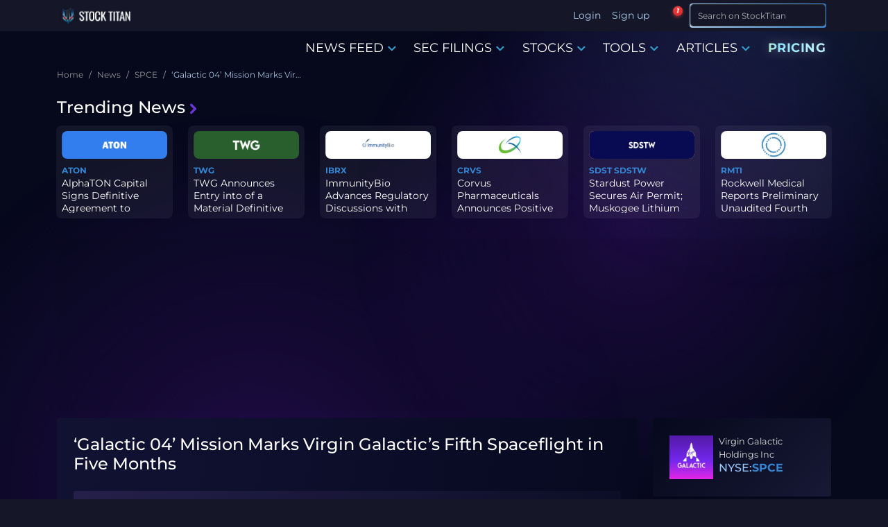

--- FILE ---
content_type: text/html; charset=utf-8
request_url: https://www.stocktitan.net/news/SPCE/galactic-04-mission-marks-virgin-galactic-s-fifth-spaceflight-in-41ymm6gog5vo.html
body_size: 19895
content:
<!DOCTYPE html>
<html lang="en">
<head>
  
<meta charset="UTF-8">
<meta http-equiv="X-UA-Compatible" content="IE=edge">
<meta name="viewport" content="width=device-width, initial-scale=1.0">

<meta name="description" lang="en-US" content="Virgin Galactic Holdings, Inc. today announced the‘ Galactic 04’ flight window will open October 5, 2023. This would be the Company’ s fifth spaceflight this year and ninth spaceflight to date, further demonstrating Virgin Galactic’ s ability to deliver safe, repeatable spaceflight and a transformative customer experience. Astronaut 017- From the United States...">
<meta name="keywords" content="SPCE stock news, SPCE news, SPCE stock, SPCE latest news">

<meta name="author" content="Stock Titan">
<meta name="copyright" content="Stock Titan">

<meta name="robots" content="noindex, follow">
<meta name="robots" content="max-image-preview:large">
<meta property="og:title" content="‘Galactic 04’ Mission Marks Virgin Galactic’s Fifth Spaceflight in Five Months">
<meta property="og:description" content="Virgin Galactic Holdings, Inc. today announced the‘ Galactic 04’ flight window will open October 5, 2023. This would be the Company’ s fifth spaceflight this year and ninth spaceflight to date, further demonstrating Virgin Galactic’ s ability to deliver safe, repeatable spaceflight and a transformative customer experience. Astronaut 017- From the United States...">
<meta property="og:locale" content="en_US">

  <meta property="og:image:width" content="600">
  <meta property="og:image:height" content="600">


  <meta property="og:image:type" content="image/png">
  <meta property="og:image" content="https://static.stocktitan.net/company-logo/spce-lg.png">


<meta property="og:logo" content="https://static.stocktitan.net/img/stock-titan-logo-1000.png">
<meta property="og:image:alt" content="‘Galactic 04’ Mission Marks Virgin Galactic’s Fifth Spaceflight in Five Months">

<meta name="twitter:card" content="summary_large_image">
<meta name="twitter:site" content="@StockTitan_net">
<meta name="twitter:creator" content="@StockTitan_net">
<meta name="twitter:title" content="‘Galactic 04’ Mission Marks Virgin Galactic’s Fifth Spaceflight in Five Months">
<meta name="twitter:description" content="Virgin Galactic Holdings, Inc. today announced the‘ Galactic 04’ flight window will open October 5, 2023. This would be the Company’ s fifth spaceflight this year and ninth spaceflight to date, further demonstrating Virgin Galactic’ s ability to deliver safe, repeatable spaceflight and a transformative customer experience. Astronaut 017- From the United States...">
<meta name="twitter:image" content="https://static.stocktitan.net/company-logo/spce-lg.png">
<meta name="twitter:domain" content="stocktitan.net">

<link rel="dns-prefetch" href="//static.stocktitan.net">
<link rel="dns-prefetch" href="//api.stocktitan.net">
<link rel="dns-prefetch" href="//ads.adthrive.com">
<link rel="dns-prefetch" href="//www.googletagmanager.com">
<link rel="preconnect" href="https://static.stocktitan.net">
<link rel="preload" href="/font/Montserrat-Regular.woff2" as="font" type="font/woff2" crossorigin="anonymous">
<link rel="preload" href="/font/Montserrat-Medium.woff2" as="font" type="font/woff2" crossorigin="anonymous">
<link rel="preload" href="/font/Montserrat-Bold.woff2" as="font" type="font/woff2" crossorigin="anonymous">
<link rel="preload" href="/font/Coda-ExtraBold.woff2" as="font" type="font/woff2" crossorigin="anonymous">

<link rel="modulepreload" href="/js/modules/service-worker-manager.js">

<!-- Preload core.css to reduce critical path chain - browser starts fetch early during HTML parsing -->
<link rel="preload" href="/css/core.css" as="style">

<!-- Core CSS - loads immediately (render-blocking) for critical above-the-fold styles -->
<link rel="stylesheet" href="/css/core.css">

<!-- Font loading optimization -->
<script>
// Optimize font loading to prevent FOIT
document.documentElement.className += ' font-loading';
document.fonts.ready.then(() => {
  document.documentElement.classList.remove('font-loading');
});
</script>

<link rel="apple-touch-icon" sizes="180x180" href="https://static.stocktitan.net/img/favicon/apple-touch-icon.png">
<link rel="icon" type="image/png" sizes="32x32" href="https://static.stocktitan.net/img/favicon/favicon-32x32.png">
<link rel="icon" type="image/png" sizes="16x16" href="https://static.stocktitan.net/img/favicon/favicon-16x16.png">
<link rel="mask-icon" href="https://static.stocktitan.net/img/favicon/safari-pinned-tab.svg" color="#1b1c29">
<meta name="msapplication-TileColor" content="#1b1c29">
<meta name="theme-color" content="#151728">
<!-- Mobile web app capable (standard and iOS Safari) -->
<meta name="mobile-web-app-capable" content="yes">
<meta name="apple-mobile-web-app-status-bar-style" content="black-translucent">

<title>‘Galactic 04’ Mission Marks Virgin Galactic’s Fifth Spaceflight in Five Months | SPCE Stock News</title>


<link rel="canonical" href="https://www.stocktitan.net/news/SPCE/galactic-04-mission-marks-virgin-galactic-s-fifth-spaceflight-in-41ymm6gog5vo.html">



<link rel="alternate" type="application/rss+xml" title="Stock Market News Live - Stock Titan" href="https://www.stocktitan.net/rss">

<!-- CSS - Bootstrap and main.css deferred for LCP optimization (core.css provides critical styles) -->
<link rel="stylesheet" href="/css/bootstrap.css" media="print" onload="this.media='all';this.onload=null;">
<noscript><link rel="stylesheet" href="/css/bootstrap.css"></noscript>
<link rel="stylesheet" href="/css/main.css" media="print" onload="this.media='all';this.onload=null;">
<noscript><link rel="stylesheet" href="/css/main.css"></noscript>
<link rel="stylesheet" href="/css/dashboard/dashboard-tooltips.css" media="print" onload="this.media='all';this.onload=null;">
<noscript><link rel="stylesheet" href="/css/dashboard/dashboard-tooltips.css"></noscript>

<!-- Load PWA CSS with media="print" initially to prevent render-blocking, then switch to "all" when loaded -->
<link rel="stylesheet" href="/css/pwa-pull-to-refresh.css" media="print" onload="this.media='all';this.onload=null;">
<noscript><link rel="stylesheet" href="/css/pwa-pull-to-refresh.css"></noscript>

<link rel="preload" href="/css/bootstrap-icons.css" as="style" onload="this.onload=null;this.rel='stylesheet'">
<style>
@font-face {
  font-family: 'Coda';
  src: url('/font/Coda-ExtraBold.woff2') format('woff2'),
  url('/font/Coda-ExtraBold.woff') format('woff');
  font-weight: 800;
  font-display: swap;
}
@font-face {
  font-family: 'Montserrat';
  src: url('/font/Montserrat-Regular.woff2') format('woff2'),
  url('/font/Montserrat-Regular.woff') format('woff');
  font-weight: 400;
  font-display: swap;
}
@font-face {
  font-family: 'Montserrat';
  src: url('/font/Montserrat-Medium.woff2') format('woff2'),
  url('/font/Montserrat-Medium.woff') format('woff');
  font-weight: 500;
  font-display: swap;
}
@font-face {
  font-family: 'Montserrat';
  src: url('/font/Montserrat-Bold.woff2') format('woff2'),
  url('/font/Montserrat-Bold.woff') format('woff');
  font-weight: 700;
  font-display: swap;
}
</style>


	<link rel="preload" href="/css/article.css" as="style" onload="this.onload=null;this.rel='stylesheet'">
	<link rel="preload" href="/css/news-context-modules.css" as="style" onload="this.onload=null;this.rel='stylesheet'">
	<noscript><link rel="stylesheet" href="/css/news-context-modules.css"></noscript>







<!-- Rankings -->
	

<!-- Additional CSS/JS Snippets for Articles -->


<!-- Schema -->
<link rel="search" type="application/opensearchdescription+xml" href="/opensearch.xml" title="Site Search">
<script type="application/ld+json">{"@context":"https://schema.org","@type":"WebSite","url":"https://www.stocktitan.net/","name":"Stock Titan","alternateName":["StockTitan"],"potentialAction":{"@type":"SearchAction","target":{"@type":"EntryPoint","urlTemplate":"https://www.stocktitan.net/search?query={search_term_string}"},"query-input":{"@type":"PropertyValueSpecification","valueRequired":true,"valueName":"search_term_string"}}}</script>
<script type="application/ld+json">{"@context":"https://schema.org","@type":"Organization","url":"https://www.stocktitan.net/","logo":"https://www.stocktitan.net/img/stock_titan_thumbnail.png","sameAs":["https://www.facebook.com/stocktitan.net","https://www.patreon.com/stocktitan","https://stocktwits.com/StockTitan_net","https://www.reddit.com/r/StockTitan/","https://www.reddit.com/user/Stock_Titan/","https://twitter.com/StockTitan_net","https://www.linkedin.com/company/stock-titan","https://bsky.app/profile/stocktitan.net"]}</script>


	
	<meta property="og:site_name" content="Stock Titan">
	<meta property="og:type" content="article">
	<meta property="og:url" content="https://www.stocktitan.net/news/SPCE/galactic-04-mission-marks-virgin-galactic-s-fifth-spaceflight-in-41ymm6gog5vo.html">
	<meta property="article:published_time" content="2023-09-14T10:45:00.000Z">
	<meta property="article:modified_time" content="2023-09-14T10:45:00.000Z">
	<meta property="article:author" content="Stock Titan">





	<script type="application/ld+json">{
  "@context": "https://schema.org",
  "@graph": [
    {
      "@type": "NewsArticle",
      "@id": "https://www.stocktitan.net/news/SPCE/galactic-04-mission-marks-virgin-galactic-s-fifth-spaceflight-in-41ymm6gog5vo.html",
      "mainEntityOfPage": {
        "@type": "WebPage",
        "@id": "https://www.stocktitan.net/news/SPCE/galactic-04-mission-marks-virgin-galactic-s-fifth-spaceflight-in-41ymm6gog5vo.html"
      },
      "headline": "‘Galactic 04’ Mission Marks Virgin Galactic’s Fifth Spaceflight in Five Months",
      "description": "Virgin Galactic Holdings, Inc. today announced the‘ Galactic 04’ flight window will open October 5, 2023. This would be the Company’ s fifth spaceflight this year and ninth spaceflight to date, further demonstrating Virgin Galactic’ s ability to deliver safe, repeatable spaceflight and a transformative customer experience. Astronaut 017- From the United States...",
      "image": [
        {
          "@type": "ImageObject",
          "url": "https://static.stocktitan.net/company-logo/spce-lg.png",
          "width": 1200,
          "height": 630
        }
      ],
      "datePublished": "2023-09-14T10:45:00.000Z",
      "dateModified": "2023-09-14T10:45:00.000Z",
      "author": {
        "@type": "Organization",
        "@id": "https://www.stocktitan.net/#organization",
        "name": "Stock Titan Editorial Team",
        "url": "https://www.stocktitan.net/editorial-policy"
      },
      "publisher": {
        "@type": "Organization",
        "@id": "https://stocktitan.net/#organization",
        "name": "Stock Titan",
        "legalName": "Stock Titan",
        "url": "https://stocktitan.net",
        "logo": {
          "@type": "ImageObject",
          "url": "https://static.stocktitan.net/images/logo.png",
          "width": 600,
          "height": 60
        },
        "foundingDate": "2020",
        "sameAs": [
          "https://twitter.com/StockTitan_net",
          "https://www.facebook.com/stocktitan.net",
          "https://www.linkedin.com/company/stock-titan",
          "https://bsky.app/profile/stocktitan.net"
        ],
        "contactPoint": {
          "@type": "ContactPoint",
          "contactType": "customer support",
          "email": "info@stocktitan.net",
          "availableLanguage": [
            "en"
          ]
        }
      },
      "isAccessibleForFree": true,
      "inLanguage": "en-US",
      "contributor": {
        "@type": "SoftwareApplication",
        "name": "Rhea-AI",
        "url": "https://www.stocktitan.net/rhea-ai.html",
        "applicationCategory": "FinanceApplication",
        "description": "AI-powered financial news analysis providing sentiment scores, impact predictions, and expert-style insights"
      },
      "articleBody": "\\\\n \\\\nFlight Window Opens October 5, 2023\\\\n\\\\n \\\\n ORANGE COUNTY, Calif. --(BUSINESS WIRE)--\\\\nVirgin Galactic Holdings, Inc. (NYSE: SPCE ) (“the Company” or “Virgin Galactic”) today announced the ‘Galactic 04’ flight window will open October 5, 2023. This would be the Company’s fifth spaceflight this year and ninth spaceflight to date, further demonstrating Virgin Galactic’s ability to deliver safe, repeatable spaceflight and a transformative customer experience.\\\\n\\\\n \\\\nThe three private astronauts aboard ‘Galactic 04’ bring different backgrounds and cultures to the mission, along with a shared passion for space, exploration and adventure:\\\\n\\\\n \\\\n \\\\nAstronaut 017 - From the United States\\\\n\\\\n \\\\n \\\\nAstronaut 018 - From the United Kingdom \\\\n\\\\n \\\\n \\\\nAstronaut 019 - From Pakistan, marking first person to fly to space from this country\\\\n\\\\n \\\\n \\\\nThe Virgin Galactic crew includes:\\\\n\\\\n \\\\n \\\\nVSS Unity Commander Kelly Latimer and Pilot CJ Sturckow\\\\n\\\\n \\\\n \\\\nVMS Eve Commander Nicola Pecile and Pilot Jameel Janjua\\\\n\\\\n \\\\n \\\\nAstronaut Instructor Beth Moses\\\\n\\\\n \\\\n \\\\nStay tuned to Virgin Galactic’s social channels for further updates.\\\\n\\\\n \\\\n About Virgin Galactic \\\\n\\\\n \\\\nVirgin Galactic is an aerospace and space travel company, pioneering human spaceflight for private individuals and researchers with its advanced air and space vehicles. It has developed a spaceflight system designed to connect the world to the love, wonder and awe created by space travel and to offer customers a transformative experience. You can find more information at https://www.virgingalactic.com/ .\\\\n\\\\n \\\\nYou can download all press materials from https://www.virgingalactic.com/news/ .\\\\n\\\\n \\\\n Forward-Looking Statements \\\\n\\\\n \\\\nThis press release contains forward-looking statements within the meaning of the Private Securities Litigation Reform Act of 1995. We intend such forward-looking statements to be covered by the safe harbor provisions for forward looking statements contained in Section 27A of the Securities Act of 1933, as amended (the “Securities Act”) and Section 21E of the Securities Exchange Act of 1934, as amended (the “Exchange Act”). All statements contained in this press release other than statements of historical fact, including, without limitation, statements regarding our spaceflight systems, expected flight schedule and window, safe and repeatable access to space, astronaut experience, and future astronauts, pilots and crew are forward-looking statements. The words “believe,” “may,” “will,” “estimate,” “potential,” “continue,” “anticipate,” “intend,” “expect,” “strategy,” “future,” “could,” “would,” “project,” “plan,” “target,” and similar expressions are intended to identify forward-looking statements, though not all forward-looking statements use these words or expressions. These statements are neither promises nor guarantees, but involve known and unknown risks, uncertainties and other important factors that may cause our actual results, performance or achievements to be materially different from any future results, performance or achievements expressed or implied by the forward-looking statements, including but not limited to the factors, risks and uncertainties included in our Annual Report on Form 10-K for the fiscal year ended December 31, 2022, as such factors may be updated from time to time in our other filings with the Securities and Exchange Commission (the “SEC”), accessible on the SEC’s website at www.sec.gov and the Investor Relations section of our website at <a rel=\\\\\\\"nofollow noopener\\\\\\\" href=\\\\\\\"https://cts.businesswire.com/ct/CT?id=smartlink&url=http%3A%2F%2Fwww.virgingalactic.com&esheet=53554635&newsitemid=20230913282617&lan=en-US&anchor=www.virgingalactic.com&index=4&md5=4",
      "about": [
        {
          "@type": "Corporation",
          "name": "Virgin Galactic Holdings Inc",
          "tickerSymbol": "NYSE:SPCE"
        }
      ],
      "breadcrumb": {
        "@type": "BreadcrumbList",
        "itemListElement": [
          {
            "@type": "ListItem",
            "position": 1,
            "name": "Home",
            "item": "https://www.stocktitan.net"
          },
          {
            "@type": "ListItem",
            "position": 2,
            "name": "News",
            "item": "https://www.stocktitan.net/news/live.html"
          },
          {
            "@type": "ListItem",
            "position": 3,
            "name": "SPCE",
            "item": "https://www.stocktitan.net/news/SPCE/"
          }
        ]
      }
    }
  ]
}</script>




  <script>
// Detect and save browser timezone to cookie for server-side rendering
// This runs immediately to ensure the cookie is available for next page load
(function() {
  try {
    const browserTimezone = Intl.DateTimeFormat().resolvedOptions().timeZone;
    const existingCookie = document.cookie.split('; ').find(row => row.startsWith('timeZone='));
    const existingTimezone = existingCookie ? existingCookie.split('=')[1] : null;

    // Only update cookie if it's different (avoid unnecessary writes)
    if (browserTimezone && browserTimezone !== existingTimezone) {
      document.cookie = `timeZone=${browserTimezone}; path=/; max-age=31536000`; // 1 year
    }
  } catch (e) {
    console.error('Failed to detect timezone:', e);
  }
})();

// Global timezone and locale variables for use in EJS templates
// If controller doesn't pass timeZone, use userData or default
var timeZone = 'America/New_York';
var localeLang = 'en-US';
var timeFormat = '';
var showMarketTime = 1;
var hasUserTimezone = false;

// Add to window for debugging and module access
window.timeZone = timeZone;
window.localeLang = localeLang;
window.timeFormat = timeFormat;
window.showMarketTime = showMarketTime;
window.hasUserTimezone = hasUserTimezone;

// User data for modules (only expose what's needed)
window.userData = {
  userId: null,
  username: '',
  premium: false,
  tier: 0
};


</script>

  
</head>

<body class="dark-mode">
  <!--
  <script>
    (function () {
      var savedTheme = localStorage.getItem('theme') || 'dark';
      if (savedTheme === 'dark') {
        document.body.classList.add("dark-mode");
      }
    })();
  </script>
  -->

  <!-- HEADER -->
  <header class="header fixed-top">
    <div class="container d-flex justify-content-between">
      <!-- LOGO -->
      <a href="/"
        class="align-items-center align-self-center mb-lg-0 text-dark text-decoration-none ">
        
        <div class="logo-wrapper">
          <picture>
            <source srcset="/img/logo/stock-titan-logo-header-free.webp" type="image/webp">
            <source srcset="/img/logo/stock-titan-logo-header-free.png" type="image/png">
            <img src="/img/logo/stock-titan-logo-header-free.png" class="logo" alt="stocktitan logo" width="110" height="32">
          </picture>

          <!-- CLS TEST: Temporarily commented out
          <div class="overlay-eyes">
            <div class="eye left-eye"></div>
            <div class="eye right-eye"></div>
          </div>
          -->
        </div>
        <span class="logo-text ms-2 text-white notranslate d-none">STOCK TITAN</span>
      </a>

      <!-- LOGIN - Desktop: shows username, Mobile: shows icon -->
      <ul class="nav ms-auto">
        
        <!-- Desktop: show Login/Sign up text -->
        <li class="nav-item d-none d-lg-block"><a class="nav-link px-2" href="#" data-bs-target="#login-modal">Login</a></li>
        <li class="nav-item d-none d-lg-block"><a class="nav-link px-2" href="#" data-bs-target="#register-modal">Sign up</a></li>
        <!-- Mobile: show user icon that opens login modal -->
        <li class="nav-item dropdown d-lg-none">
          <a class="nav-link dropdown-toggle px-2 mobile-auth-icon" href="#" id="mobileAuthDropdown" role="button" data-bs-toggle="dropdown"
            aria-expanded="false" aria-label="Account">
            <i class="bi bi-person-circle mobile-profile-icon"></i>
          </a>
          <div class="dropdown-menu mt-1" aria-labelledby="mobileAuthDropdown">
            <a class="dropdown-item" href="#" data-bs-target="#login-modal">
              <i class="bi bi-box-arrow-in-right me-2"></i>Login
            </a>
            <a class="dropdown-item" href="#" data-bs-target="#register-modal">
              <i class="bi bi-person-plus me-2"></i>Sign up
            </a>
          </div>
        </li>
        
      </ul>

      <!-- NOTIFICATION BELL - dropdown is lazy-loaded on first click -->
      <div class="stocktitan-notification-bell-wrapper"
           data-user-tier="0"
           data-user-prev-tier="0"
           data-user-logged-in="false">
        <button class="stocktitan-notification-bell-btn" id="stocktitanNotificationBellBtn" aria-label="Notifications">
          <i class="bi bi-bell-fill"></i>
          <span class="stocktitan-notification-badge" id="stocktitanNotificationBadge" style="display: none;">0</span>
        </button>
        <!-- Dropdown created dynamically by JS on first click -->
      </div>

      <!-- SEARCH -->
      <div class="d-lg-none">
        <button class="btn btn-st border-bottom-0 search-icon-collapse" type="button" data-bs-toggle="collapse" data-bs-target="#searchInputMobile" aria-label="Search">
          <i class="bi bi-search"></i>
        </button>
        <!-- LIST -->
        <button class="btn btn-st border-bottom-0 border nav-icon-collapse" type="button" data-bs-toggle="collapse" data-bs-target="#navbarContent" aria-controls="navbarContent" aria-expanded="false" aria-label="Toggle navigation">
          <i class="bi bi-list"></i>
        </button>
      </div>

      <div class="collapse d-lg-none" id="searchInputMobile">
        <form id="search-form-mobile" class="ms-2 me-1 py-1 input-group-sm" role="search" action="/search">
          <div class="input-group">
            <div class="gradient-border border-025">
              <input class="form-control fs-6 border search-input feed-border-gradient" type="search" placeholder="Search on StockTitan" aria-label="Search" name="query">
            </div>
            <span class="input-group-append">
              <button class="btn btn-st border-bottom-0 search-icon" type="submit" aria-label="Search">
                <i class="bi bi-search"></i>
              </button>
            </span>
          </div>
        </form>
      </div>

      <div class="d-none d-lg-block">
        <form id="search-form-desktop" class="ms-2 me-1 py-1 input-group-sm" role="search" action="/search">
          <div class="input-group">
            <div class="gradient-border border-025">
              <input class="form-control fs-6 border search-input feed-border-gradient" type="search" placeholder="Search on StockTitan" aria-label="Search" name="query">
            </div>
            <span class="input-group-append">
              <button class="btn btn-st border-bottom-0 search-icon" type="submit" aria-label="Search">
                <i class="bi bi-search"></i>
              </button>
            </span>
          </div>
        </form>
      </div>
    </div>
  </header>

  <div class="navbar-container">
    

    <!-- NAV -->
    <nav class="navbar navbar-expand-lg" id="mobileNavbar" aria-label="Main navigation">
      <div class="container">

        <div class="collapse navbar-collapse" id="navbarContent">
          <ul class="navbar-nav ms-auto mb-2 mb-lg-0">
            <!--
            <li class="nav-item"><a href="/" class="nav-link menu-link" aria-current="page">HOME</a></li>
            -->

            <li class="nav-item dropdown dropdown-hover">
              <a class="nav-link menu-link" href="/news/live.html" data-bs-toggle="dropdown" role="button">
                NEWS FEED
                <i class="bi bi-chevron-down color-primary icon-bold"></i>
              </a>

              <div class="dropdown-menu">
                <a class="dropdown-item" href="/news/live.html">Stock News Live</a>
                <a class="dropdown-item" href="/news/today">Stock News Today</a>
                <a class="dropdown-item" href="/news/trending.html">Trending News</a>
                <div class="dropdown-divider"></div>               
                <a class="dropdown-item" href="/news/ai.html">AI news</a>
                <a class="dropdown-item" href="/news/fda-approvals.html">FDA Approvals</a>
                <a class="dropdown-item" href="/news/clinical-trials.html">Clinical Trials</a>
                <a class="dropdown-item" href="/news/crypto.html">Crypto News</a>
                <a class="dropdown-item" href="/news/acquisitions.html">Merger & Acquisitions</a>
                <a class="dropdown-item" href="/news/earnings.html">Earnings</a>
                <a class="dropdown-item" href="/news/offerings.html">Offerings</a>
                <a class="dropdown-item" href="/news/ipo.html">IPO News</a>
                <a class="dropdown-item" href="/news/stock-splits.html">Stock Splits</a>    
                <div class="dropdown-divider"></div>
                <a class="dropdown-item" href="/rankings/top-news/gainers/2026-01">Top News - Gainers</a>
                <a class="dropdown-item" href="/rankings/top-news/losers/2026-01">Top News - Losers</a>           
              </div>
            </li>

            <li class="nav-item dropdown dropdown-hover">
              <a class="nav-link menu-link" href="/sec-filings/live.html" data-bs-toggle="dropdown" role="button">
                SEC FILINGS
                <i class="bi bi-chevron-down color-primary icon-bold"></i>
              </a>

              <div class="dropdown-menu">
                <a class="dropdown-item" href="/sec-filings/live.html">SEC Filings Live</a>
                <a class="dropdown-item" href="/sec-filings/today">SEC Filings Today</a>
                <div class="dropdown-divider"></div>
                <a class="dropdown-item" href="/sec-filings/form-4.html">Form 4 - Insider Trading</a>
                <a class="dropdown-item" href="/sec-filings/8-k.html">8-K - Material Events</a>
                <a class="dropdown-item" href="/sec-filings/10-k.html">10-K - Annual Reports</a>
                <a class="dropdown-item" href="/sec-filings/10-q.html">10-Q - Quarterly Reports</a>
                <a class="dropdown-item" href="/sec-filings/def-14a.html">DEF 14A - Proxy Statements</a>
                <a class="dropdown-item" href="/sec-filings/s-1.html">S-1 - IPO Registration</a>
                <a class="dropdown-item" href="/sec-filings/s-3.html">S-3 - Shelf Registration</a>
              </div>
            </li>

            <li class="nav-item dropdown dropdown-hover">
              <a class="nav-link menu-link" href="/stocks/themes" data-bs-toggle="dropdown" role="button">
                STOCKS
                <i class="bi bi-chevron-down color-primary icon-bold"></i>
              </a>

              <div class="dropdown-menu">
                <a class="dropdown-item" href="/stocks/themes">All Stock Themes</a>
                <div class="dropdown-divider"></div>
                <a class="dropdown-item" href="/stocks/themes/ai-stocks">AI Stocks</a>
                <a class="dropdown-item" href="/stocks/themes/ev-stocks">EV Stocks</a>
                <a class="dropdown-item" href="/stocks/themes/renewable-energy-stocks">Renewable Energy</a>
                <a class="dropdown-item" href="/stocks/themes/crypto-stocks">Crypto Stocks</a>
                <a class="dropdown-item" href="/stocks/themes/cybersecurity-stocks">Cybersecurity</a>
                <a class="dropdown-item" href="/stocks/themes/oil-gas-stocks">Oil & Gas</a>
                <a class="dropdown-item" href="/stocks/themes/defense-military-stocks">Defense & Military</a>
                <a class="dropdown-item" href="/stocks/themes/space-stocks">Space & Satellite</a>
                <div class="dropdown-divider"></div>
                <a class="dropdown-item" href="/rankings">All Stock Rankings</a>
                <a class="dropdown-item" href="/rankings/companies-market-cap">Largest Companies by Market Cap</a>
                <a class="dropdown-item" href="/rankings/companies-dividends">Best Dividend Stocks</a>
                <a class="dropdown-item" href="/rankings/stock-gains">Best Performing Stocks - 52 Week</a>
                <a class="dropdown-item" href="/rankings/stock-gains-ytd/2026">Best Stocks of 2026</a>
                <a class="dropdown-item" href="/rankings/stock-gains-monthly/2026/1">Best Stocks January 2026</a>
              </div>
            </li>

          <li class="nav-item dropdown dropdown-hover">
            <a class="nav-link menu-link notranslate" href="/scanner/momentum" data-bs-toggle="dropdown" role="button">TOOLS
              <i class="bi bi-chevron-down color-primary icon-bold"></i>
            </a>
            <div class="dropdown-menu">
              
                <a class="dropdown-item notranslate disabled" href="#">Dashboard <span class="badge platinum ms-2" data-bs-toggle="tooltip" data-bs-placement="top" data-bs-title="Acquire Platinum membership to unlock">Platinum</span></a>
              
              <a class="dropdown-item notranslate" href="/scanner/momentum">Argus Momentum Scanner</a>
              
                <a class="dropdown-item notranslate disabled" href="#">News Keywords Impact <span class="badge gold ms-2" data-bs-toggle="tooltip" data-bs-placement="top" data-bs-title="Acquire Gold membership or higher to unlock">Gold</span></a>
              
              <!--
              <a class="dropdown-item notranslate" href="/tools/investment-calculator">Investing Calculator</a>
              <a class="dropdown-item notranslate" href="/tools/average-stock-price">Average Share Price Calculator</a>
              <a class="dropdown-item notranslate" href="/tools/profit-loss-calculator">Profit and Loss Calculator</a>
              <a class="dropdown-item notranslate" href="/tools/dividend-yield-calculator">Dividend Yield Calculator</a>
              -->
            </div>
          </li>

            <li class="nav-item dropdown dropdown-hover">
              <a class="nav-link menu-link" href="/articles" data-bs-toggle="dropdown" role="button">
                ARTICLES
                <i class="bi bi-chevron-down color-primary icon-bold"></i>
              </a>

              <div class="dropdown-menu">
                <a class="dropdown-item" href="/articles">Latest Articles</a>
                <div class="dropdown-divider"></div>
                <a class="dropdown-item" href="/articles/category/educational">Educational</a>
                <a class="dropdown-item" href="/articles/category/guides">Guides</a>
                <a class="dropdown-item" href="/articles/category/analysis">Analysis</a>
                <a class="dropdown-item" href="/articles/category/announcements">Announcements</a>
                <div class="dropdown-divider"></div>
                <a class="dropdown-item" href="/articles/stock-market-glossary">Glossary</a>
              </div>
            </li>

            <li class="nav-item"><a href="/pricing" class="nav-link menu-link pricing-animated-gradient">PRICING</a></li>
          
            <!--
            

            <li class="nav-item dropdown dropdown-hover">
              <a class="nav-link menu-link membership" data-bs-toggle="dropdown">
                MEMBERSHIP
                <i class="bi bi-chevron-down color-primary icon-bold"></i>
              </a>

              <div class="dropdown-menu">
                
                  <a href="/silver-membership" class="nav-link menu-link color-silver">SILVER</a>
                

                
                  <a href="/gold-membership" class="nav-link menu-link color-gold">GOLD</a>
                

                
                  <a href="/platinum-membership" class="nav-link menu-link color-platinum">PLATINUM</a>
                
              </div>
            </li>
          -->
          </ul>
        </div>
      </div>
    </nav>
  </div>

  <main class="container">
    <ol class="breadcrumb">
  
    <li class="breadcrumb-item">
      
        <a href="/" class="breadcrumb-parent">
          <span title="Home">Home</span>
        </a>
      
    </li>
  
    <li class="breadcrumb-item">
      
        <a href="/news/live.html" class="breadcrumb-parent">
          <span title="News">News</span>
        </a>
      
    </li>
  
    <li class="breadcrumb-item">
      
        <a href="/news/SPCE/" class="breadcrumb-parent">
          <span title="SPCE">SPCE</span>
        </a>
      
    </li>
  
    <li class="breadcrumb-item">
      
        <span class="breadcrumb-current" aria-current="page" title="‘Galactic 04’ Mission Marks Virgin Galactic’s Fifth Spaceflight in Five Months">‘Galactic 04’ Mission Marks Virgin Galactic’s Fifth Spaceflight in Five Months</span>
      
    </li>
  
</ol>

    <div class="py-2" id="trending-news">
  <h5 class="trending-head">
    <a href="/news/trending.html" class="trending-title">
      Trending News<i class="bi bi-chevron-right color-secondary icon-extra-bold trending-icon ms-1"></i>
    </a>
  </h5>

  <div class="d-none d-lg-flex row g-4 row-cols-2 row-cols-lg-6 trending-container">
    

    <div class="col trending-card">
      <div class="p-2 feature rounded trending-border-gradient">
        <div class="d-inline-flex align-items-center justify-content-center trending-logo-container rounded mb-2">
          
          <a href="/news/ATON/" class="trending-logo" title=" ATON Stock News">
            <picture>
              <source srcset="https://static.stocktitan.net/company-logo/aton-md-ext.webp" type="image/webp">
              <source srcset="https://static.stocktitan.net/company-logo/aton-md-ext.png" type="image/png">
              <img src="https://static.stocktitan.net/company-logo/aton-md-ext.png"
                class="trending-logo-image" alt="Stock ATON logo" loading="lazy" width="380" height="128">
            </picture>
          </a>
          
        </div>

        
        <a class="symbol-link" href="/news/ATON/">ATON</a>
        

        
        <p class="trending-news-title"><a class="text-decoration-none"
            href="/news/ATON/alpha-ton-capital-signs-definitive-agreement-to-launch-first-fully-ff2l6j2586b8.html">AlphaTON Capital Signs Definitive Agreement to Launch First Fully...</a></p>
      </div>
    </div>

    

    <div class="col trending-card">
      <div class="p-2 feature rounded trending-border-gradient">
        <div class="d-inline-flex align-items-center justify-content-center trending-logo-container rounded mb-2">
          
          <a href="/news/TWG/" class="trending-logo" title=" TWG Stock News">
            <picture>
              <source srcset="https://static.stocktitan.net/company-logo/twg-md-ext.webp" type="image/webp">
              <source srcset="https://static.stocktitan.net/company-logo/twg-md-ext.png" type="image/png">
              <img src="https://static.stocktitan.net/company-logo/twg-md-ext.png"
                class="trending-logo-image" alt="Stock TWG logo" loading="lazy" width="380" height="128">
            </picture>
          </a>
          
        </div>

        
        <a class="symbol-link" href="/news/TWG/">TWG</a>
        

        
        <p class="trending-news-title"><a class="text-decoration-none"
            href="/news/TWG/twg-announces-entry-into-of-a-material-definitive-agreement-for-the-6x13lv2d8bxi.html">TWG Announces Entry into of a Material Definitive Agreement for t...</a></p>
      </div>
    </div>

    

    <div class="col trending-card">
      <div class="p-2 feature rounded trending-border-gradient">
        <div class="d-inline-flex align-items-center justify-content-center trending-logo-container rounded mb-2">
          
          <a href="/news/IBRX/" class="trending-logo" title=" IBRX Stock News">
            <picture>
              <source srcset="https://static.stocktitan.net/company-logo/ibrx-md-ext.webp" type="image/webp">
              <source srcset="https://static.stocktitan.net/company-logo/ibrx-md-ext.png" type="image/png">
              <img src="https://static.stocktitan.net/company-logo/ibrx-md-ext.png"
                class="trending-logo-image" alt="Stock IBRX logo" loading="lazy" width="380" height="128">
            </picture>
          </a>
          
        </div>

        
        <a class="symbol-link" href="/news/IBRX/">IBRX</a>
        

        
        <p class="trending-news-title"><a class="text-decoration-none"
            href="/news/IBRX/immunity-bio-advances-regulatory-discussions-with-fda-on-potential-ak8bfcexfh8f.html">ImmunityBio Advances Regulatory Discussions with FDA on Potential...</a></p>
      </div>
    </div>

    

    <div class="col trending-card">
      <div class="p-2 feature rounded trending-border-gradient">
        <div class="d-inline-flex align-items-center justify-content-center trending-logo-container rounded mb-2">
          
          <a href="/news/CRVS/" class="trending-logo" title=" CRVS Stock News">
            <picture>
              <source srcset="https://static.stocktitan.net/company-logo/crvs-md-ext.webp" type="image/webp">
              <source srcset="https://static.stocktitan.net/company-logo/crvs-md-ext.png" type="image/png">
              <img src="https://static.stocktitan.net/company-logo/crvs-md-ext.png"
                class="trending-logo-image" alt="Stock CRVS logo" loading="lazy" width="380" height="128">
            </picture>
          </a>
          
        </div>

        
        <a class="symbol-link" href="/news/CRVS/">CRVS</a>
        

        
        <p class="trending-news-title"><a class="text-decoration-none"
            href="/news/CRVS/corvus-pharmaceuticals-announces-positive-data-from-cohort-4-jkipvwfkpbko.html">Corvus Pharmaceuticals Announces Positive Data from Cohort 4 Conf...</a></p>
      </div>
    </div>

    

    <div class="col trending-card">
      <div class="p-2 feature rounded trending-border-gradient">
        <div class="d-inline-flex align-items-center justify-content-center trending-logo-container rounded mb-2">
          
          <a href="/news/SDST/" class="trending-logo" title=" SDST Stock News">
            <picture>
              <source srcset="https://static.stocktitan.net/company-logo/sdst-md-ext.webp" type="image/webp">
              <source srcset="https://static.stocktitan.net/company-logo/sdst-md-ext.png" type="image/png">
              <img src="https://static.stocktitan.net/company-logo/sdst-md-ext.png"
                class="trending-logo-image" alt="Stock SDST logo" loading="lazy" width="380" height="128">
            </picture>
          </a>
          
          <a href="/news/SDSTW/" class="trending-logo" title=" SDSTW Stock News">
            <picture>
              <source srcset="https://static.stocktitan.net/company-logo/sdstw-md-ext.webp" type="image/webp">
              <source srcset="https://static.stocktitan.net/company-logo/sdstw-md-ext.png" type="image/png">
              <img src="https://static.stocktitan.net/company-logo/sdstw-md-ext.png"
                class="trending-logo-image" alt="Stock SDSTW logo" loading="lazy" width="380" height="128">
            </picture>
          </a>
          
        </div>

        
        <a class="symbol-link" href="/news/SDST/">SDST</a>
        
        <a class="symbol-link" href="/news/SDSTW/">SDSTW</a>
        

        
        <p class="trending-news-title"><a class="text-decoration-none"
            href="/news/SDST/stardust-power-secures-air-permit-muskogee-lithium-refinery-now-9nynbwb5afrm.html">Stardust Power Secures Air Permit; Muskogee Lithium Refinery Now ...</a></p>
      </div>
    </div>

    

    <div class="col trending-card">
      <div class="p-2 feature rounded trending-border-gradient">
        <div class="d-inline-flex align-items-center justify-content-center trending-logo-container rounded mb-2">
          
          <a href="/news/RMTI/" class="trending-logo" title=" RMTI Stock News">
            <picture>
              <source srcset="https://static.stocktitan.net/company-logo/rmti-md-ext.webp" type="image/webp">
              <source srcset="https://static.stocktitan.net/company-logo/rmti-md-ext.png" type="image/png">
              <img src="https://static.stocktitan.net/company-logo/rmti-md-ext.png"
                class="trending-logo-image" alt="Stock RMTI logo" loading="lazy" width="380" height="128">
            </picture>
          </a>
          
        </div>

        
        <a class="symbol-link" href="/news/RMTI/">RMTI</a>
        

        
        <p class="trending-news-title"><a class="text-decoration-none"
            href="/news/RMTI/rockwell-medical-reports-preliminary-unaudited-fourth-quarter-and-wq2vqlulev2h.html">Rockwell Medical Reports Preliminary Unaudited Fourth Quarter and...</a></p>
      </div>
    </div>

    
  </div>


  <!-- Mobile View -->
  <div class="d-lg-none">
    <div id="mobileCarousel" class="carousel slide" data-bs-ride="carousel" data-bs-interval="10000">
      <div class="carousel-inner">
        

        <div class="carousel-item  active ">
          <div class="row">
            
            <div class="col px-2">
              <div class="p-2 feature rounded">
                <div class="d-inline-flex align-items-center justify-content-center trending-logo-container rounded mb-2">
                  
                  <a href="/news/ATON/" class="trending-logo" title=" ATON Stock News">
                    <picture>
                      <source srcset="https://static.stocktitan.net/company-logo/aton-md-ext.webp"
                        type="image/webp">
                      <source srcset="https://static.stocktitan.net/company-logo/aton-md-ext.png"
                        type="image/png">
                      <img src="https://static.stocktitan.net/company-logo/aton-md-ext.png"
                        class="trending-logo-image" alt="Stock ATON logo" loading="lazy" width="380" height="128">
                    </picture>
                  </a>
                  
                </div>

                
                <a class="symbol-link mt-2" href="/news/ATON/">ATON</a>
                

                
                <p class="trending-news-title"><a class="text-decoration-none"
                    href="/news/ATON/alpha-ton-capital-signs-definitive-agreement-to-launch-first-fully-ff2l6j2586b8.html">AlphaTON Capital Signs Definitive Agreement to Launch First Fully...</a></p>
              </div>
            </div>
            
            <div class="col px-2">
              <div class="p-2 feature rounded">
                <div class="d-inline-flex align-items-center justify-content-center trending-logo-container rounded mb-2">
                  
                  <a href="/news/TWG/" class="trending-logo" title=" TWG Stock News">
                    <picture>
                      <source srcset="https://static.stocktitan.net/company-logo/twg-md-ext.webp"
                        type="image/webp">
                      <source srcset="https://static.stocktitan.net/company-logo/twg-md-ext.png"
                        type="image/png">
                      <img src="https://static.stocktitan.net/company-logo/twg-md-ext.png"
                        class="trending-logo-image" alt="Stock TWG logo" loading="lazy" width="380" height="128">
                    </picture>
                  </a>
                  
                </div>

                
                <a class="symbol-link mt-2" href="/news/TWG/">TWG</a>
                

                
                <p class="trending-news-title"><a class="text-decoration-none"
                    href="/news/TWG/twg-announces-entry-into-of-a-material-definitive-agreement-for-the-6x13lv2d8bxi.html">TWG Announces Entry into of a Material Definitive Agreement for t...</a></p>
              </div>
            </div>
            
          </div>
        </div>

        

        <div class="carousel-item ">
          <div class="row">
            
            <div class="col px-2">
              <div class="p-2 feature rounded">
                <div class="d-inline-flex align-items-center justify-content-center trending-logo-container rounded mb-2">
                  
                  <a href="/news/IBRX/" class="trending-logo" title="ImmunityBio Inc IBRX Stock News">
                    <picture>
                      <source srcset="https://static.stocktitan.net/company-logo/ibrx-md-ext.webp"
                        type="image/webp">
                      <source srcset="https://static.stocktitan.net/company-logo/ibrx-md-ext.png"
                        type="image/png">
                      <img src="https://static.stocktitan.net/company-logo/ibrx-md-ext.png"
                        class="trending-logo-image" alt="Stock IBRX logo" loading="lazy" width="380" height="128">
                    </picture>
                  </a>
                  
                </div>

                
                <a class="symbol-link mt-2" href="/news/IBRX/">IBRX</a>
                

                
                <p class="trending-news-title"><a class="text-decoration-none"
                    href="/news/IBRX/immunity-bio-advances-regulatory-discussions-with-fda-on-potential-ak8bfcexfh8f.html">ImmunityBio Advances Regulatory Discussions with FDA on Potential...</a></p>
              </div>
            </div>
            
            <div class="col px-2">
              <div class="p-2 feature rounded">
                <div class="d-inline-flex align-items-center justify-content-center trending-logo-container rounded mb-2">
                  
                  <a href="/news/CRVS/" class="trending-logo" title="Corvus Pharmaceuticals Inc CRVS Stock News">
                    <picture>
                      <source srcset="https://static.stocktitan.net/company-logo/crvs-md-ext.webp"
                        type="image/webp">
                      <source srcset="https://static.stocktitan.net/company-logo/crvs-md-ext.png"
                        type="image/png">
                      <img src="https://static.stocktitan.net/company-logo/crvs-md-ext.png"
                        class="trending-logo-image" alt="Stock CRVS logo" loading="lazy" width="380" height="128">
                    </picture>
                  </a>
                  
                </div>

                
                <a class="symbol-link mt-2" href="/news/CRVS/">CRVS</a>
                

                
                <p class="trending-news-title"><a class="text-decoration-none"
                    href="/news/CRVS/corvus-pharmaceuticals-announces-positive-data-from-cohort-4-jkipvwfkpbko.html">Corvus Pharmaceuticals Announces Positive Data from Cohort 4 Conf...</a></p>
              </div>
            </div>
            
          </div>
        </div>

        

        <div class="carousel-item ">
          <div class="row">
            
            <div class="col px-2">
              <div class="p-2 feature rounded">
                <div class="d-inline-flex align-items-center justify-content-center trending-logo-container rounded mb-2">
                  
                  <a href="/news/SDST/" class="trending-logo" title=" SDST Stock News">
                    <picture>
                      <source srcset="https://static.stocktitan.net/company-logo/sdst-md-ext.webp"
                        type="image/webp">
                      <source srcset="https://static.stocktitan.net/company-logo/sdst-md-ext.png"
                        type="image/png">
                      <img src="https://static.stocktitan.net/company-logo/sdst-md-ext.png"
                        class="trending-logo-image" alt="Stock SDST logo" loading="lazy" width="380" height="128">
                    </picture>
                  </a>
                  
                  <a href="/news/SDSTW/" class="trending-logo" title=" SDSTW Stock News">
                    <picture>
                      <source srcset="https://static.stocktitan.net/company-logo/sdst-md-ext.webp"
                        type="image/webp">
                      <source srcset="https://static.stocktitan.net/company-logo/sdst-md-ext.png"
                        type="image/png">
                      <img src="https://static.stocktitan.net/company-logo/sdst-md-ext.png"
                        class="trending-logo-image" alt="Stock SDSTW logo" loading="lazy" width="380" height="128">
                    </picture>
                  </a>
                  
                </div>

                
                <a class="symbol-link mt-2" href="/news/SDST/">SDST</a>
                
                <a class="symbol-link mt-2" href="/news/SDSTW/">SDSTW</a>
                

                
                <p class="trending-news-title"><a class="text-decoration-none"
                    href="/news/SDST/stardust-power-secures-air-permit-muskogee-lithium-refinery-now-9nynbwb5afrm.html">Stardust Power Secures Air Permit; Muskogee Lithium Refinery Now ...</a></p>
              </div>
            </div>
            
            <div class="col px-2">
              <div class="p-2 feature rounded">
                <div class="d-inline-flex align-items-center justify-content-center trending-logo-container rounded mb-2">
                  
                  <a href="/news/RMTI/" class="trending-logo" title="Rockwell Medical Inc RMTI Stock News">
                    <picture>
                      <source srcset="https://static.stocktitan.net/company-logo/rmti-md-ext.webp"
                        type="image/webp">
                      <source srcset="https://static.stocktitan.net/company-logo/rmti-md-ext.png"
                        type="image/png">
                      <img src="https://static.stocktitan.net/company-logo/rmti-md-ext.png"
                        class="trending-logo-image" alt="Stock RMTI logo" loading="lazy" width="380" height="128">
                    </picture>
                  </a>
                  
                </div>

                
                <a class="symbol-link mt-2" href="/news/RMTI/">RMTI</a>
                

                
                <p class="trending-news-title"><a class="text-decoration-none"
                    href="/news/RMTI/rockwell-medical-reports-preliminary-unaudited-fourth-quarter-and-wq2vqlulev2h.html">Rockwell Medical Reports Preliminary Unaudited Fourth Quarter and...</a></p>
              </div>
            </div>
            
          </div>
        </div>

        
      </div>
      <!--
    <button class="carousel-control-prev" type="button" data-bs-target="#mobileCarousel" data-bs-slide="prev">
      <span class="carousel-control-prev-icon" aria-hidden="true"></span>
      <span class="visually-hidden">Previous</span>
    </button>
    <button class="carousel-control-next" type="button" data-bs-target="#mobileCarousel" data-bs-slide="next">
      <span class="carousel-control-next-icon" aria-hidden="true"></span>
      <span class="visually-hidden">Next</span>
    </button>
    -->
      <div class="carousel-indicators">
        <span data-bs-target="#mobileCarousel" data-bs-slide-to="0" class="active"></span>
        <span data-bs-target="#mobileCarousel" data-bs-slide-to="1"></span>
        <span data-bs-target="#mobileCarousel" data-bs-slide-to="2"></span>
      </div>
    </div>

  </div>
</div>





  <div class="adv adv-header"></div>



<div class="article-page-content">
  <!-- NEWS -->
  <article class="article">
    <h1 class="article-title"> ‘Galactic 04’ Mission Marks Virgin Galactic’s Fifth Spaceflight in Five Months </h1>

    

<div class="article-rhea-tools rhea-loading">
  <div class="article-rhea-scores">

    <div class="impact-container">
      <div class="title fw-bold color-impact my-2">Rhea-AI Impact</div> 
      <div class="impact-bar-container d-flex my-2">
        <div class="impact-bar">
          <span class="dot full"></span>
          <div class="segment  full "></div><span class="dot  full "></span>
          <div class="segment  full "></div><span class="dot  full "></span>
          <div class="segment "></div><span class="dot "></span>
          <div class="segment "></div><span class="dot "></span>
          <div class="segment "></div><span class="dot "></span>
        </div>
        <span class="rhea-score">(Neutral)</span>
      </div>
    </div>

    <div class="sentiment-container">
      <div class="title fw-bold color-sentiment my-2">Rhea-AI Sentiment</div>
      <div class="sentiment-bar-container d-flex my-2">
        <div class="sentiment-bar">
          <span class="dot full"></span>
          <div class="segment  full "></div><span class="dot  full "></span>
          <div class="segment  full "></div><span class="dot  full "></span>
          <div class="segment  full "></div><span class="dot  full "></span>
          <div class="segment "></div><span class="dot "></span>
          <div class="segment "></div><span class="dot "></span>
        </div>
        <span class="rhea-score">(Neutral)</span>
      </div>
    </div>

    <div class="tags-container">
      <div class="title mt-2">Tags</div>
      <div class="tags-list-container d-flex">
        
      </div>
    </div>

  </div>


  

  

  
  







</div>





    
    
    <div class="share-social-group">
      <span>
        <a href="https://twitter.com/intent/tweet?text=%24SPCE%20%E2%80%98Galactic%2004%E2%80%99%20Mission%20Marks%20Virgin%20Galactic%E2%80%99s%20Fifth%20Spaceflight%20in%20Five%20Months%0Ahttps%3A%2F%2Fwww.stocktitan.net%2Fnews%2FSPCE%2Fgalactic-04-mission-marks-virgin-galactic-s-fifth-spaceflight-in-41ymm6gog5vo.html" target="_blank" title="Share on X">
          <img class="share-icon" src="https://static.stocktitan.net/img/icons/x-icon.png" width="18" height="18" alt="Share on X" loading="lazy">
        </a>
      </span>
      <span>
        <a href="https://reddit.com/submit?url=https%3A%2F%2Fwww.stocktitan.net%2Fnews%2FSPCE%2Fgalactic-04-mission-marks-virgin-galactic-s-fifth-spaceflight-in-41ymm6gog5vo.html&amp;title=%E2%80%98Galactic%2004%E2%80%99%20Mission%20Marks%20Virgin%20Galactic%E2%80%99s%20Fifth%20Spaceflight%20in%20Five%20Months" target="_blank" title="Share on Reddit">
          <img class="share-icon" src="https://static.stocktitan.net/img/icons/reddit-icon.png" width="18" height="18" alt="Share on Reddit" loading="lazy">
        </a>
      </span>
      <span>
        <a href="https://www.facebook.com/sharer/sharer.php?u=https%3A%2F%2Fwww.stocktitan.net%2Fnews%2FSPCE%2Fgalactic-04-mission-marks-virgin-galactic-s-fifth-spaceflight-in-41ymm6gog5vo.html&amp;quote=%24SPCE%20%7C%20%E2%80%98Galactic%2004%E2%80%99%20Mission%20Marks%20Virgin%20Galactic%E2%80%99s%20Fifth%20Spaceflight%20in%20Five%20Months" target="_blank" title="Share on Facebook">
          <img class="share-icon" src="https://static.stocktitan.net/img/icons/facebook-icon.png" width="18" height="18" alt="Share on Facebook" loading="lazy">
        </a>
      </span>
      <span>
        <a href="https://www.google.com/preferences/source?q=stocktitan.net" target="_blank" rel="noopener" title="Add StockTitan to Google News" class="google-news-btn">
          <img class="share-icon" src="/img/icons/Google_News_icon.svg" width="18" height="18" alt="Add to Google News" loading="lazy">
        </a>
      </span>
      <span style="display: none;">
        <a href="#" onclick="copyNews()" title="Copy link">
          <img class="share-icon" src="https://static.stocktitan.net/img/icons/link-icon.png" width="18" height="18" alt="Copy link" loading="lazy">
        </a>
      </span>
    </div>

    <time datetime="2023-09-14T10:45:00.000Z" class="fst-italic pb-1">
      09/14/2023 - 06:45 AM
    </time>

    
<p class="bwalignc">
Flight Window Opens October 5, 2023

</p>
<p>    <location value="LU/us.ca.orange" idsrc="xmltag.org" >ORANGE COUNTY, Calif.</location>--(BUSINESS WIRE)--
Virgin Galactic Holdings, Inc. (NYSE: <a href="/overview/SPCE/" title="View SPCE stock overview" class="symbol-link">SPCE</a>) (“the Company” or “Virgin Galactic”) today announced the <i>‘Galactic 04’</i> flight window will open October 5, 2023. This would be the Company’s fifth spaceflight this year and ninth spaceflight to date, further demonstrating Virgin Galactic’s ability to deliver safe, repeatable spaceflight and a transformative customer experience.

</p><p>
The three private astronauts aboard ‘Galactic 04’ bring different backgrounds and cultures to the mission, along with a shared passion for space, exploration and adventure:

</p><ul class="bwlistdisc">
<li>
Astronaut 017 - From the United States

</li>
<li>
Astronaut 018 - From the <location value="LC/gb" idsrc="xmltag.org" >United Kingdom</location>

</li>
<li>
Astronaut 019 - From Pakistan, marking first person to fly to space from this country

</li>
</ul><p>
The Virgin Galactic crew includes:

</p><ul class="bwlistdisc">
<li>
VSS Unity Commander Kelly Latimer and Pilot CJ Sturckow

</li>
<li>
VMS Eve Commander Nicola Pecile and Pilot Jameel Janjua

</li>
<li>
Astronaut Instructor Beth Moses

</li>
</ul><p>
Stay tuned to Virgin Galactic’s social channels for further updates.

</p><p>
<b>About Virgin Galactic</b>

</p><p>
Virgin Galactic is an aerospace and space travel company, pioneering human spaceflight for private individuals and researchers with its advanced air and space vehicles. It has developed a spaceflight system designed to connect the world to the love, wonder and awe created by space travel and to offer customers a transformative experience. You can find more information at <a rel="nofollow noopener" href="https://cts.businesswire.com/ct/CT?id=smartlink&amp;url=https%3A%2F%2Fwww.virgingalactic.com%2F&amp;esheet=53554635&amp;newsitemid=20230913282617&amp;lan=en-US&amp;anchor=https%3A%2F%2Fwww.virgingalactic.com%2F&amp;index=1&amp;md5=982c9b5d7b5bd6bdd01787973580f347" shape="rect">https://www.virgingalactic.com/</a>.

</p><p>
You can download all press materials from <a rel="nofollow noopener" href="https://cts.businesswire.com/ct/CT?id=smartlink&amp;url=https%3A%2F%2Fwww.virgingalactic.com%2Fnews%2F&amp;esheet=53554635&amp;newsitemid=20230913282617&amp;lan=en-US&amp;anchor=https%3A%2F%2Fwww.virgingalactic.com%2Fnews%2F&amp;index=2&amp;md5=83706ba20feb1c561c12e15496694191" shape="rect"><b>https://www.virgingalactic.com/news/</b></a>.

</p><p>
<b>Forward-Looking Statements</b>

</p><p>
This press release contains forward-looking statements within the meaning of the Private Securities Litigation Reform Act of 1995. We intend such forward-looking statements to be covered by the safe harbor provisions for forward looking statements contained in Section 27A of the Securities Act of 1933, as amended (the “Securities Act”) and Section 21E of the Securities Exchange Act of 1934, as amended (the “Exchange Act”). All statements contained in this press release other than statements of historical fact, including, without limitation, statements regarding our spaceflight systems, expected flight schedule and window, safe and repeatable access to space, astronaut experience, and future astronauts, pilots and crew are forward-looking statements. The words “believe,” “may,” “will,” “estimate,” “potential,” “continue,” “anticipate,” “intend,” “expect,” “strategy,” “future,” “could,” “would,” “project,” “plan,” “target,” and similar expressions are intended to identify forward-looking statements, though not all forward-looking statements use these words or expressions. These statements are neither promises nor guarantees, but involve known and unknown risks, uncertainties and other important factors that may cause our actual results, performance or achievements to be materially different from any future results, performance or achievements expressed or implied by the forward-looking statements, including but not limited to the factors, risks and uncertainties included in our Annual Report on Form 10-K for the fiscal year ended December 31, 2022, as such factors may be updated from time to time in our other filings with the Securities and Exchange Commission (the “SEC”), accessible on the SEC’s website at <a rel="nofollow noopener" href="https://cts.businesswire.com/ct/CT?id=smartlink&amp;url=http%3A%2F%2Fwww.sec.gov&amp;esheet=53554635&amp;newsitemid=20230913282617&amp;lan=en-US&amp;anchor=www.sec.gov&amp;index=3&amp;md5=9800d17e00cb192b755cf27d822ff101" shape="rect">www.sec.gov</a> and the Investor Relations section of our website at <a rel="nofollow noopener" href="https://cts.businesswire.com/ct/CT?id=smartlink&amp;url=http%3A%2F%2Fwww.virgingalactic.com&amp;esheet=53554635&amp;newsitemid=20230913282617&amp;lan=en-US&amp;anchor=www.virgingalactic.com&amp;index=4&amp;md5=4fe262d8204eaed7e8fb30dc7a79ab2b" shape="rect">www.virgingalactic.com</a>, which could cause our actual results to differ materially from those indicated by the forward-looking statements made in this press release. Any such forward-looking statements represent management’s estimates as of the date of this press release. While we may elect to update such forward-looking statements at some point in the future, we disclaim any obligation to do so, even if subsequent events cause our views to change.

</p><p><img loading="lazy" alt="" src="https://cts.businesswire.com/ct/CT?id=bwnews&amp;sty=20230913282617r1&amp;sid=acqr8&amp;distro=nx&amp;lang=en" style="width:0;height:0" /><span class="bwct31415" /></p><p id="mmgallerylink"><span id="mmgallerylink-phrase">View source version on businesswire.com: </span><span id="mmgallerylink-link"><a href="https://www.businesswire.com/news/home/20230913282617/en/" rel="nofollow noopener">https://www.businesswire.com/news/home/20230913282617/en/</a></span></p>
<p>
<b>For media inquiries:
</b><br></br>Aleanna Crane - Vice President, Communications
<br></br><a rel="nofollow noopener" href="mailto:virgingalacticpress@virgingalactic.com" shape="rect">virgingalacticpress@virgingalactic.com
</a><br></br>575.800.4422

</p><p>
Jeff Michael - Communications
<br></br><a rel="nofollow noopener" href="mailto:virgingalacticpress@virgingalactic.com" shape="rect">virgingalacticpress@virgingalactic.com
</a><br></br>661.754.4300

</p><p>
<b>For investor inquiries:
</b><br></br>Eric Cerny - Vice President, Investor Relations
<br></br><a rel="nofollow noopener" href="mailto:vg-ir@virgingalactic.com" shape="rect">vg-ir@virgingalactic.com
</a><br></br>949.774.7637

</p>
<p>Source: Virgin Galactic Holdings, Inc.</p>



    

  </article>

  <!-- RIGHT COLUMN -->
  

<section class="article-data">
  <!-- LOGO -->
  <div class="article-data-panel d-flex">
    <div class="align-self-center">
      <a href="https://www.stocktitan.net/overview/SPCE/" title="Virgin Galactic Holdings Inc SPCE Stock Price, News & Analysis">
        <picture>
          <source srcset="https://static.stocktitan.net/company-logo/spce.webp" type="image/webp">
          <source srcset="https://static.stocktitan.net/company-logo/spce.png" type="image/png"> 
          <img src="https://static.stocktitan.net/company-logo/spce.png" width="80" height="80" alt="Stock SPCE logo">
        </picture>
      </a>
    </div>
    
    <div class="align-self-center ms-2">
      <span>Virgin Galactic Holdings Inc</span>
      <h3>NYSE:<a href="/overview/SPCE/" class="symbol-link">SPCE</a></h3>
    </div>
    
  </div>

  <!-- RANKINGS -->
  <div class="article-data-panel">
    <h3>SPCE Rankings</h3>
    <div class="d-block">
      <div class="d-block"><a href="/rankings/companies-market-cap/link-symbol?s=SPCE"><span class="badge badge-rankings"><b>#4346</b> Ranked by Market Cap</span></a></div>
      <div class="d-block"><a href="/rankings/companies-dividends/link-symbol?s=SPCE"><span class="badge badge-rankings"><b>N/A</b> Ranked by Dividends</span></a></div>
      
        <div class="d-block"><a href="/rankings/stock-gains/link-symbol?s=SPCE"><span class="badge badge-rankings"><b>#1876</b> 52-Week Gainer</span></a></div>
      
      
        <div class="d-block"><a href="/rankings/stock-gains-ytd/link-symbol?s=SPCE"><span class="badge badge-rankings"><b>#1880</b> YTD Gainer</span></a></div>
      
      
        <div class="d-block"><a href="/rankings/stock-gains-monthly/link-symbol?s=SPCE"><span class="badge badge-rankings"><b>#1885</b> Monthly Gainer</span></a></div>
      
      
    </div>
  </div>

  <!-- LATEST NEWS -->
  
    <div class="article-data-panel">
      <h3>SPCE Latest News</h3>
      <div class="">
        
          <div class="news-list-item">
            <div class="text-light">Dec 15, 2025</div>
            <a href="/news/SPCE/virgin-galactic-partners-with-lawrence-livermore-national-laboratory-k6nehodz936x.html">Virgin Galactic Partners with Lawrence Livermore National Laboratory to Advance High-Altitude Image-Capture Technology</a>
          </div>
        
          <div class="news-list-item">
            <div class="text-light">Dec 9, 2025</div>
            <a href="/news/SPCE/virgin-galactic-announces-capital-realignment-transactions-related-97wd6xo22kdp.html">Virgin Galactic Announces Capital Realignment Transactions Related to 2027 Convertible Notes</a>
          </div>
        
          <div class="news-list-item">
            <div class="text-light">Nov 13, 2025</div>
            <a href="/news/SPCE/virgin-galactic-announces-third-quarter-2025-financial-results-and-prhu3lax9igd.html">Virgin Galactic Announces Third Quarter 2025 Financial Results And Provides Business Update</a>
          </div>
        
          <div class="news-list-item">
            <div class="text-light">Oct 22, 2025</div>
            <a href="/news/SPCE/virgin-galactic-announces-date-of-third-quarter-2025-financial-mdlomimi40r9.html">Virgin Galactic Announces Date of Third Quarter 2025 Financial Results and Conference Call</a>
          </div>
        
          <div class="news-list-item">
            <div class="text-light">Oct 15, 2025</div>
            <a href="/news/SPCE/virgin-galactic-reports-inducement-award-under-nyse-listing-rule-aio5rrr1xgfa.html">Virgin Galactic Reports Inducement Award Under NYSE Listing Rule 303A.08</a>
          </div>
        
      </div>
    </div>
  
    <script type="application/ld+json">
      
      {"@context":"https://schema.org","@type":"DataFeed","name":"SPCE Latest Stock News","description":"Latest news articles for SPCE","dateModified":"2025-12-15T07:00:00.000Z","dataFeedElement":[{"@type":"DataFeedItem","item":{"@type":"NewsArticle","headline":"Virgin Galactic Partners with Lawrence Livermore National Laboratory to Advance High-Altitude Image-Capture Technology","author":{"@type":"Organization","name":"StockTitan","url":"https://www.stocktitan.net"},"image":"https://static.stocktitan.net/company-logo/spce-lg.webp","datePublished":"2025-12-15T07:00:00.000Z","dateModified":"2025-12-15T07:00:00.000Z"}},{"@type":"DataFeedItem","item":{"@type":"NewsArticle","headline":"Virgin Galactic Announces Capital Realignment Transactions Related to 2027 Convertible Notes","author":{"@type":"Organization","name":"StockTitan","url":"https://www.stocktitan.net"},"image":"https://static.stocktitan.net/company-logo/spce-lg.webp","datePublished":"2025-12-09T07:00:00.000Z","dateModified":"2025-12-09T07:00:00.000Z"}},{"@type":"DataFeedItem","item":{"@type":"NewsArticle","headline":"Virgin Galactic Announces Third Quarter 2025 Financial Results And Provides Business Update","author":{"@type":"Organization","name":"StockTitan","url":"https://www.stocktitan.net"},"image":"https://static.stocktitan.net/company-logo/spce-lg.webp","datePublished":"2025-11-13T16:05:00.000Z","dateModified":"2025-11-13T16:05:00.000Z"}},{"@type":"DataFeedItem","item":{"@type":"NewsArticle","headline":"Virgin Galactic Announces Date of Third Quarter 2025 Financial Results and Conference Call","author":{"@type":"Organization","name":"StockTitan","url":"https://www.stocktitan.net"},"image":"https://static.stocktitan.net/company-logo/spce-lg.webp","datePublished":"2025-10-22T16:56:00.000Z","dateModified":"2025-10-22T16:56:00.000Z"}},{"@type":"DataFeedItem","item":{"@type":"NewsArticle","headline":"Virgin Galactic Reports Inducement Award Under NYSE Listing Rule 303A.08","author":{"@type":"Organization","name":"StockTitan","url":"https://www.stocktitan.net"},"image":"https://static.stocktitan.net/company-logo/spce-lg.webp","datePublished":"2025-10-15T16:06:00.000Z","dateModified":"2025-10-15T16:06:00.000Z"}}]}
    </script>
  

  <!-- LATEST SEC FILINGS -->
  
    <div class="article-data-panel">
      <h3>SPCE Latest SEC Filings</h3>
      <div class="">
        
          <div class="news-list-item">
            <div class="text-light">Jan 9, 2026</div>
            <a href="/sec-filings/SPCE/s-3-virgin-galactic-holdings-inc-shelf-registration-statement-a9c068717172.html">[S-3] Virgin Galactic Holdings, Inc Shelf Registration Statement</a>
          </div>
        
          <div class="news-list-item">
            <div class="text-light">Jan 9, 2026</div>
            <a href="/sec-filings/SPCE/424b3-virgin-galactic-holdings-inc-prospectus-filed-pursuant-to-rule--ca63926e6346.html">[424B3] Virgin Galactic Holdings, Inc Prospectus Filed Pursuant to Rule 424(b)(3)</a>
          </div>
        
          <div class="news-list-item">
            <div class="text-light">Jan 7, 2026</div>
            <a href="/sec-filings/SPCE/effect-virgin-galactic-holdings-inc-sec-filing-29c040b3a95d.html">[EFFECT] Virgin Galactic Holdings, Inc SEC Filing</a>
          </div>
        
          <div class="news-list-item">
            <div class="text-light">Dec 31, 2025</div>
            <a href="/sec-filings/SPCE/form-4-virgin-galactic-holdings-inc-insider-trading-activity-6ac58b57672d.html">[Form 4] Virgin Galactic Holdings, Inc Insider Trading Activity</a>
          </div>
        
          <div class="news-list-item">
            <div class="text-light">Dec 31, 2025</div>
            <a href="/sec-filings/SPCE/form-4-virgin-galactic-holdings-inc-insider-trading-activity-c98802e38b64.html">[Form 4] Virgin Galactic Holdings, Inc Insider Trading Activity</a>
          </div>
        
      </div>
    </div>
  

  <!-- STOCK DATA -->
  <div class="article-data-panel">
    <h3>SPCE Stock Data
      <button type="button" class="btn-tooltip ms-2" data-bs-toggle="tooltip" data-bs-placement="top" title="Data updates daily at market close. Use as an approximate reference only, data may become obsolete or incorrect." aria-label="Data information">
        <i class="bi bi-question-circle" aria-hidden="true"></i>
      </button></h3>
    <div class="">
       
      <div class="news-list-item stock-data">
        <label class="text-uppercase fw-bold">Market Cap</label> 
        <span class="d-flex">226.70M</span>
      </div>
      
      <div class="news-list-item stock-data">
        <label class="text-uppercase fw-bold">Float</label> 
        <span class="d-flex">62.83M</span>
      </div>
       
      <div class="news-list-item stock-data">
        <label class="text-uppercase fw-bold">Insiders Ownership</label> 
        <span class="d-flex">3.17%</span>
      </div>
       
      <div class="news-list-item stock-data">
        <label class="text-uppercase fw-bold">Institutions Ownership</label> 
        <span class="d-flex">14.69%</span>
      </div>
       
      <div class="news-list-item stock-data">
        <label class="text-uppercase fw-bold">Short Percent</label> 
        <span class="d-flex">19.85%</span>
      </div>
       
      <div class="news-list-item stock-data">
        <label class="text-uppercase fw-bold">Industry</label> 
        <span class="d-flex">Aerospace &amp; Defense</span>
      </div>
       
      <div class="news-list-item stock-data">
        <label class="text-uppercase fw-bold">Sector</label>
        <span class="d-flex">Transportation Services</span>
      </div>
       
      <div class="news-list-item stock-data">
        <label class="text-uppercase fw-bold">Website</label>
        <a href="https://www.virgingalactic.com" class="d-flex text-underline" rel="nofollow" target="_blank">Link</a>
      </div>
       
      <div class="news-list-item stock-data">
        <label class="text-uppercase fw-bold">Country</label>
        <span class="d-flex">United States</span>
      </div>
       
      <div class="news-list-item stock-data">
        <label class="text-uppercase fw-bold">City</label>
        <span class="d-flex">TUSTIN</span>
      </div>
      
    </div>

  </div>

  <!-- RSS FEED -->
  

  
</section>

</div>

<!-- RELATED ARTICLES -->

<div class="related-articles-container">
  <div class="related-articles-section">
    <div class="related-articles-content">
      <div class="related-articles-header">
        <h2 class="related-articles-title">Related Articles</h2>
        <p class="related-articles-subtitle">Continue reading with these related stories</p>
      </div>
      
      <div class="related-articles-grid">
      
      <article class="related-article-card">
        <div class="related-article-header">
          <span class="related-article-symbol">$TWG</span>
          
            <a href="/scanner/momentum.html" class="related-article-category category-gainer" title="View Momentum Scanner">
              Top Gainer
            </a>
          
        </div>
        
        <h3 class="related-article-title">
          <a href="/news/TWG/twg-announces-entry-into-of-a-material-definitive-agreement-for-the-6x13lv2d8bxi.html">
            TWG Announces Entry into of a Material Definitive Agreement for the Acquisition of Wine Authentication and Tracking System and Wine Trading Business
          </a>
        </h3>
        
        <div class="related-article-meta">
          <time class="related-article-date">Jan 20, 2026</time>
          
            <span class="related-article-price-change price-up">
              +130.17%
            </span>
          
        </div>
        
        
        <div class="related-article-tags">
          <a href="/news/acquisitions.html"><span class="badge tag tag-special">acquisition</span></a>
        </div>
        
      </article>
      
      <article class="related-article-card">
        <div class="related-article-header">
          <span class="related-article-symbol">$ROLR</span>
          
            <a href="/scanner/momentum.html" class="related-article-category category-loser" title="View Momentum Scanner">
              Top Loser
            </a>
          
        </div>
        
        <h3 class="related-article-title">
          <a href="/news/ROLR/high-roller-technologies-inc-prices-25-million-registered-direct-45bl7dgcylm3.html">
            High Roller Technologies, Inc. Prices $25 Million Registered Direct Offering
          </a>
        </h3>
        
        <div class="related-article-meta">
          <time class="related-article-date">Jan 19, 2026</time>
          
            <span class="related-article-price-change price-down">
              -11.33%
            </span>
          
        </div>
        
        
        <div class="related-article-tags">
          <a href="/news/offerings.html"><span class="badge tag ">offering</span></a>
        </div>
        
      </article>
      
      <article class="related-article-card">
        <div class="related-article-header">
          <span class="related-article-symbol">$SPCE</span>
          
            <span class="related-article-category category-same-company">Same Company</span>
          
        </div>
        
        <h3 class="related-article-title">
          <a href="/news/SPCE/virgin-galactic-reports-inducement-award-under-nyse-listing-rule-vnpe8hqzs8am.html">
            Virgin Galactic Reports Inducement Award Under NYSE Listing Rule 303A.08
          </a>
        </h3>
        
        <div class="related-article-meta">
          <time class="related-article-date">Jan 15, 2026</time>
          
            <span class="related-article-impact" title="Impact Level: 2/5">
              
                <span class="impact-dot filled"></span>
              
                <span class="impact-dot filled"></span>
              
                <span class="impact-dot "></span>
              
                <span class="impact-dot "></span>
              
                <span class="impact-dot "></span>
              
            </span>
          
        </div>
        
        
      </article>
      
      <article class="related-article-card">
        <div class="related-article-header">
          <span class="related-article-symbol">$CRVL</span>
          
            <span class="related-article-category category-related">Related</span>
          
        </div>
        
        <h3 class="related-article-title">
          <a href="/news/CRVL/cor-vel-corporation-to-host-live-earnings-release-q58fk9g69800.html">
            CorVel Corporation to Host Live Earnings Release Webcast
          </a>
        </h3>
        
        <div class="related-article-meta">
          <time class="related-article-date">Jan 20, 2026</time>
          
            <span class="related-article-impact" title="Impact Level: 2/5">
              
                <span class="impact-dot filled"></span>
              
                <span class="impact-dot filled"></span>
              
                <span class="impact-dot "></span>
              
                <span class="impact-dot "></span>
              
                <span class="impact-dot "></span>
              
            </span>
          
        </div>
        
        
      </article>
      
      <article class="related-article-card">
        <div class="related-article-header">
          <span class="related-article-symbol">$LDDFF</span>
          
            <span class="related-article-category category-related">Related</span>
          
        </div>
        
        <h3 class="related-article-title">
          <a href="/news/LDDFF/liberty-defense-announces-confidential-submission-of-draft-l5h4o8trt457.html">
            Liberty Defense Announces Confidential Submission of Draft Registration Statement for Proposed U.S. Initial Public Offering
          </a>
        </h3>
        
        <div class="related-article-meta">
          <time class="related-article-date">Jan 20, 2026</time>
          
            <span class="related-article-impact" title="Impact Level: 2/5">
              
                <span class="impact-dot filled"></span>
              
                <span class="impact-dot filled"></span>
              
                <span class="impact-dot "></span>
              
                <span class="impact-dot "></span>
              
                <span class="impact-dot "></span>
              
            </span>
          
        </div>
        
        
        <div class="related-article-tags">
          <a href="/news/ipo.html"><span class="badge tag tag-special">IPO</span></a>
        </div>
        
      </article>
      
      <article class="related-article-card">
        <div class="related-article-header">
          <span class="related-article-symbol">$SWKS</span>
          
            <span class="related-article-category category-related">Related</span>
          
        </div>
        
        <h3 class="related-article-title">
          <a href="/news/SWKS/skyworks-sets-date-for-first-quarter-fiscal-2026-earnings-release-6ot6l8ruhq3r.html">
            Skyworks Sets Date for First Quarter Fiscal 2026 Earnings Release and Conference Call
          </a>
        </h3>
        
        <div class="related-article-meta">
          <time class="related-article-date">Jan 20, 2026</time>
          
            <span class="related-article-impact" title="Impact Level: 2/5">
              
                <span class="impact-dot filled"></span>
              
                <span class="impact-dot filled"></span>
              
                <span class="impact-dot "></span>
              
                <span class="impact-dot "></span>
              
                <span class="impact-dot "></span>
              
            </span>
          
        </div>
        
        
        <div class="related-article-tags">
          <span class="badge tag ">conferences</span>
        </div>
        
      </article>
      
      <article class="related-article-card">
        <div class="related-article-header">
          <span class="related-article-symbol">$SQNS</span>
          
            <span class="related-article-category category-related">Related</span>
          
        </div>
        
        <h3 class="related-article-title">
          <a href="/news/SQNS/sequans-announces-conference-call-to-review-fourth-quarter-and-full-wtpcqfrxbsxn.html">
            Sequans Announces Conference Call to Review Fourth Quarter and Full Year 2025 Results
          </a>
        </h3>
        
        <div class="related-article-meta">
          <time class="related-article-date">Jan 20, 2026</time>
          
            <span class="related-article-impact" title="Impact Level: 3/5">
              
                <span class="impact-dot filled"></span>
              
                <span class="impact-dot filled"></span>
              
                <span class="impact-dot filled"></span>
              
                <span class="impact-dot "></span>
              
                <span class="impact-dot "></span>
              
            </span>
          
        </div>
        
        
        <div class="related-article-tags">
          <span class="badge tag ">conferences</span>
        </div>
        
      </article>
      
      <article class="related-article-card">
        <div class="related-article-header">
          <span class="related-article-symbol">$NSRX</span>
          
            <span class="related-article-category category-trending">Trending</span>
          
        </div>
        
        <h3 class="related-article-title">
          <a href="/news/NSRX/nasus-pharma-announces-positive-interim-results-from-phase-2-fuvpgtona8da.html">
            Nasus Pharma Announces Positive Interim Results from Phase 2 Clinical Study of NS002 Intranasal Epinephrine Powder
          </a>
        </h3>
        
        <div class="related-article-meta">
          <time class="related-article-date">Jan 20, 2026</time>
          
            <span class="related-article-impact" title="Impact Level: 5/5">
              
                <span class="impact-dot filled"></span>
              
                <span class="impact-dot filled"></span>
              
                <span class="impact-dot filled"></span>
              
                <span class="impact-dot filled"></span>
              
                <span class="impact-dot filled"></span>
              
            </span>
          
        </div>
        
        
        <div class="related-article-tags">
          <a href="/news/clinical-trials.html"><span class="badge tag tag-special">clinical trial</span></a>
        </div>
        
      </article>
      
      <article class="related-article-card">
        <div class="related-article-header">
          <span class="related-article-symbol">$CDIX,CDIXD</span>
          
            <span class="related-article-category category-trending">Trending</span>
          
        </div>
        
        <h3 class="related-article-title">
          <a href="/news/CDIX/cardiff-lexington-corporation-engages-investment-bank-to-lead-s-1-ltr018oukizy.html">
            Cardiff Lexington Corporation Engages Investment Bank to Lead S-1 Filing and Nasdaq Uplist Strategy
          </a>
        </h3>
        
        <div class="related-article-meta">
          <time class="related-article-date">Jan 20, 2026</time>
          
            <span class="related-article-impact" title="Impact Level: 5/5">
              
                <span class="impact-dot filled"></span>
              
                <span class="impact-dot filled"></span>
              
                <span class="impact-dot filled"></span>
              
                <span class="impact-dot filled"></span>
              
                <span class="impact-dot filled"></span>
              
            </span>
          
        </div>
        
        
      </article>
      
      <article class="related-article-card">
        <div class="related-article-header">
          <span class="related-article-symbol">$SPTY</span>
          
            <span class="related-article-category category-related">Related</span>
          
        </div>
        
        <h3 class="related-article-title">
          <a href="/news/SPTY/specificity-achieves-positive-cash-flow-and-unveils-strategic-growth-eyjbiebz1jez.html">
            Specificity Achieves Positive Cash Flow and Unveils Strategic Growth Initiatives for 2026
          </a>
        </h3>
        
        <div class="related-article-meta">
          <time class="related-article-date">Jan 20, 2026</time>
          
            <span class="related-article-impact" title="Impact Level: 4/5">
              
                <span class="impact-dot filled"></span>
              
                <span class="impact-dot filled"></span>
              
                <span class="impact-dot filled"></span>
              
                <span class="impact-dot filled"></span>
              
                <span class="impact-dot "></span>
              
            </span>
          
        </div>
        
        
      </article>
      
      </div>
      
      <div class="related-articles-footer">
        <a href="/news/live.html" class="btn-view-all-news">
          View All Latest News <i class="bi bi-arrow-right-short"></i>
        </a>
      </div>
    </div>
    
    <!-- Empty sidebar to simulate spacing -->
    <div class="related-articles-sidebar"></div>
  </div>
</div>



<script>
  function copyNews () {
    navigator.clipboard.writeText(copyText).then(() => {
      this.showToast("Copied to clipboard");
    }).catch(err => {
      console.error('Could not copy text: ', err);
    });
  }
</script>

  </main>

  <footer class="footer py-3 mt-3">
  <div class="container">
    <div class="d-flex">
      <div class="col-3 text-center">
        <div class="mb-2 title">Explore</div>
        <ul class="nav flex-column">
          <li class="nav-item"><a href="/about" class="nav-link px-1">About</a></li>
          <li class="nav-item"><a href="/editorial-policy" class="nav-link px-1">Editorial Policy</a></li>
          <li class="nav-item"><a href="/faq" class="nav-link px-1">FAQ</a></li>
          <li class="nav-item"><a href="/rhea-ai.html" class="nav-link px-1">Rhea-AI</a></li>
          <li class="nav-item"><a href="/sitemap/stocks" class="nav-link px-1">Sitemap</a></li>
        </ul>
      </div>
      <div class="col-3 text-center">
        <div class="mb-2 title">Legal</div>
        <ul class="nav flex-column">
          <li class="nav-item"><a href="/terms-of-use" class="nav-link px-1">Terms of Use</a></li>
          <li class="nav-item"><a href="/cookies" class="nav-link px-1">Cookie Notice</a></li>
          <li class="nav-item"><a href="/privacy" class="nav-link px-1">Privacy Policy</a></li>
        </ul>
      </div>
      <div class="col-3 text-center">
        <div class="mb-2 title">Market Data</div>
        <ul class="nav flex-column">
          <li class="nav-item"><a href="/articles" class="nav-link px-1">Articles</a></li>
          <li class="nav-item"><a href="/rankings/stock-gains" class="nav-link px-1">Top Gainers</a></li>
          <li class="nav-item"><a href="/rankings/companies-market-cap" class="nav-link px-1">Market Cap</a></li>
          <li class="nav-item"><a href="/scanner/momentum" class="nav-link px-1">Momentum Scanner</a></li>
          <li class="nav-item"><a href="/stocks/themes" class="nav-link px-1">Stock Themes</a></li>
          <li class="nav-item"><a href="/news/live.html" class="nav-link px-1">Live News</a></li>
        </ul>
      </div>
      <div class="col-3 text-center">
        <div class="mb-2 title">Links</div>
        <ul class="nav flex-column">
          <li class="nav-item"><a href="https://www.stocktitan.net/rss" class="nav-link px-1">RSS feed</a></li>
          <li class="nav-item"><a href="https://www.facebook.com/stocktitan.net" class="nav-link px-1">Facebook</a></li>
          <li class="nav-item"><a href="https://www.reddit.com/r/StockTitan/" class="nav-link px-1">Reddit</a></li>
          <li class="nav-item"><a href="https://www.google.com/preferences/source?q=stocktitan.net" class="nav-link px-1" target="_blank" rel="noopener">Add to Google News</a></li>
        </ul>

      </div>
    </div>
    <div class="text-center py-2 px-2">
      <div class="footer-tagline">
        A leading AI‑powered platform for real‑time stock market news, press releases, SEC filings, earnings, and tools for trading and investing.
      </div>
    </div>
    <div class="border-top pt-3 mt-3">
      <p class="text-center">© 2020-2026 StockTitan.net - Your Edge is Information</p>
    </div>
    <div class="pt-1">
      <p class="text-center st-legal-disclaimer mb-0">Information only — not investment advice.</p>
    </div>
  </div>
</footer>


  

  <script>
    let jsGlobals = {"username":null,"premium":null,"jwt":null,"modules":{"newsArticle":{"active":true}},"pageType":"news-article"};
    window.jsGlobals = jsGlobals;/*ST_JSGLOBALS_INJECT*/
  </script>

  <!-- Bootstrap: defer ensures it loads before other defer scripts execute -->
  <script defer src="https://static.stocktitan.net/js/bootstrap.bundle.min.js" onload="window.dispatchEvent(new Event('bootstrapLoaded'))"></script>

  <!-- Core index.js must load before modules that depend on it (saveFilterData, etc.) -->
  
    <script defer src="/js/index.js"></script>
  

  <!-- Module-based script loading -->
  

<!-- Remote Console Logger (loaded first for whitelisted users only) -->


<!-- Module-based script loading v2 -->
<!-- Global modules loaded on all pages -->
<script defer src="/js/modules/service-worker-manager.js"></script>
<script defer src="/js/modules/ga-hit-mirror.js"></script>

<!-- Search Suggestions - Lazy loaded on search input focus for better INP -->
<script>
  (function() {
    var searchLoaded = false;
    var searchInputs = document.querySelectorAll('.search-input, #search-input, input[type="search"]');
    searchInputs.forEach(function(input) {
      input.addEventListener('focus', loadSearchSuggestions, {once: true, passive: true});
    });
    function loadSearchSuggestions() {
      if (searchLoaded) return;
      searchLoaded = true;
      var s = document.createElement('script');
      s.src = '/js/modules/search-suggestions.js';
      document.head.appendChild(s);
    }
  })();
</script>

<!-- Chart modules (load before modules that depend on them) -->








<!-- Page-specific common modules -->




<!-- Lazy-loaded modules: Load on first scroll/touch for better INP (elements below fold) -->




<!-- Basic modules -->
<!-- PWA Features Module - Only loaded for PWA users (standalone/fullscreen mode) -->
<script>
  (function() {
    var isPWA = window.navigator.standalone === true ||
                window.matchMedia('(display-mode: standalone)').matches ||
                window.matchMedia('(display-mode: fullscreen)').matches ||
                window.matchMedia('(display-mode: minimal-ui)').matches;
    if (isPWA) {
      var s = document.createElement('script');
      s.src = '/js/modules/basic/pwa-features.js';
      document.head.appendChild(s);
    }
  })();
</script>











<!-- Premium modules (only for premium users) -->



  <!-- Page-specific scripts that remain separate -->
  
  
  
  

  

  

  <!-- Header Notification Bell - Load on window.load to show badge immediately without blocking INP -->
  <script>
    window.addEventListener('load', function() {
      var s = document.createElement('script');
      s.src = '/js/header-notification-bell.js';
      document.head.appendChild(s);
    });
  </script>

  <!-- Mobile Header Menu Manager - Load after page for better INP (mobile-only enhancement) -->
  <script>
    window.addEventListener('load', function() {
      var s = document.createElement('script');
      s.src = '/js/mobile-header-menus.js';
      document.head.appendChild(s);
    });
  </script>
  
  
  <script>
    (function() {
      var s = 0;
      var d = [];
      try {
        var tz = Intl.DateTimeFormat().resolvedOptions().timeZone || '';
        var t = ['Asia/Singapore', 'Asia/Shanghai', 'Asia/Chongqing', 'Asia/Hong_Kong', 'America/Sao_Paulo', 'America/Rio_Branco', 'America/Manaus', 'America/Fortaleza', 'Africa/Johannesburg'];
        if (t.indexOf(tz) !== -1) { s += 3; d.push('tz'); }
      } catch(e) {}
      var sw = window.screen.width || 0;
      var sh = window.screen.height || 0;
      if (sw === 800 && sh === 600) { s += 5; d.push('r'); }
      if (navigator.webdriver === true) { s += 7; d.push('w'); }
      try {
        var cv = document.createElement('canvas');
        var gl = cv.getContext('webgl') || cv.getContext('experimental-webgl');
        if (gl) {
          var ex = gl.getExtension('WEBGL_debug_renderer_info');
          if (ex) {
            var rn = gl.getParameter(ex.UNMASKED_RENDERER_WEBGL) || '';
            if (rn.indexOf('SwiftShader') !== -1 || rn.indexOf('llvmpipe') !== -1) { s += 5; d.push('g'); }
          }
        }
      } catch(e) {}
      if (navigator.plugins && navigator.plugins.length === 0 && !/iPhone|iPad|Android/i.test(navigator.userAgent)) { s += 1; d.push('p'); }
      if (/HeadlessChrome|PhantomJS|Nightmare|Puppeteer|Selenium/i.test(navigator.userAgent || '')) { s += 7; d.push('u'); }
      window._st = {s: s, f: s >= 7, d: d.join(',')};
    })();
  </script>
  <script>
    if (!window._st || !window._st.f) {
      var gtagScript = document.createElement('script');
      gtagScript.async = true;
      gtagScript.src = 'https://www.googletagmanager.com/gtag/js?id=G-DEVEHQERF5';
      document.head.appendChild(gtagScript);

      window.dataLayer = window.dataLayer || [];
      function gtag(){dataLayer.push(arguments);}
      gtag('js', new Date());
      gtag('config', 'G-DEVEHQERF5');
    }
  </script>
  

  
    <script data-no-optimize="1" data-cfasync="false">
      if (!window._st || !window._st.f) {
        (function(w, d) {
          w.adthrive = w.adthrive || {};
          w.adthrive.cmd = w.adthrive.cmd || [];
          w.adthrive.plugin = 'adthrive-ads-manual';
          w.adthrive.host = 'ads.adthrive.com';
          var s = d.createElement('script');
          s.async = true;
          s.referrerpolicy = 'no-referrer-when-downgrade';
          s.src = 'https://' + w.adthrive.host + '/sites/60ad08a7d5360222073692d6/ads.min.js?referrer=' + w.encodeURIComponent(w.location.href) + '&cb=' + (Math.floor(Math.random() * 100) + 1);
          var n = d.getElementsByTagName('script')[0];
          n.parentNode.insertBefore(s, n);
        })(window, document);
        var btScript = document.createElement('script');
        btScript.defer = true;
        btScript.src = 'https://btloader.com/tag?o=5698917485248512&upapi=true&domain=stocktitan.net';
        document.head.appendChild(btScript);
        !function(){"use strict";var e;e=document,function(){var t,n;function r(){var t=e.createElement("script");t.src="https://cafemedia-com.videoplayerhub.com/galleryplayer.js",e.head.appendChild(t)}function a(){var t=e.cookie.match("(^|[^;]+)\s*__adblocker\s*=\s*([^;]+)");return t&&t.pop()}function c(){clearInterval(n)}return{init:function(){var e;"true"===(t=a())?r():(e=0,n=setInterval((function(){100!==e&&"false" !== t || c(), "true" === t && (r(), c()), t = a(), e++}), 200))}}}().init();}();
      }
    </script>

    <script>
      if ('serviceWorker' in navigator) {
        window.addEventListener('load', function() {
          var link = document.createElement('link');
          link.rel = 'manifest';
          link.href = '/manifest.json';
          document.head.appendChild(link);
        });
      }
    </script>

  
</body>
</html>


--- FILE ---
content_type: text/css; charset=UTF-8
request_url: https://www.stocktitan.net/css/core.css
body_size: 10087
content:
*,::after,::before{box-sizing:border-box}html{background-color:#151728;-webkit-text-size-adjust:100%;-webkit-tap-highlight-color:transparent}body{margin:0;font-family:var(--bs-body-font-family);font-size:var(--bs-body-font-size);font-weight:var(--bs-body-font-weight);line-height:var(--bs-body-line-height);color:var(--bs-body-color);text-align:var(--bs-body-text-align);background-color:var(--bs-body-bg);min-height:100vh;-webkit-text-size-adjust:100%;-webkit-tap-highlight-color:transparent;-webkit-font-smoothing:antialiased;-moz-osx-font-smoothing:grayscale}:root{--bs-body-text-align:left}a{color:#339bc6;text-decoration:none}a:hover{color:#afd0ee}h1,h2,h3,h4,h5,h6{margin-top:0;margin-bottom:.5rem;font-weight:500;line-height:1.2;color:#fff}h1{font-size:1.5rem}h2{font-size:1.25rem}h3{font-size:1.125rem}p{margin-top:0;margin-bottom:1rem}img{max-width:100%;height:auto;vertical-align:middle}ol,ul{padding-left:1rem}:root{--bs-blue:#0d6efd;--bs-indigo:#6610f2;--bs-purple:#6f42c1;--bs-pink:#d63384;--bs-red:#dc3545;--bs-orange:#fd7e14;--bs-yellow:#ffc107;--bs-green:#198754;--bs-teal:#20c997;--bs-cyan:#0dcaf0;--bs-black:#000;--bs-white:#fff;--bs-gray:#6c757d;--bs-gray-dark:#343a40;--bs-gray-100:#f8f9fa;--bs-gray-200:#e9ecef;--bs-gray-300:#dee2e6;--bs-gray-400:#ced4da;--bs-gray-500:#adb5bd;--bs-gray-600:#6c757d;--bs-gray-700:#495057;--bs-gray-800:#343a40;--bs-gray-900:#212529;--bs-primary:#0d6efd;--bs-secondary:#6c757d;--bs-success:#198754;--bs-info:#0dcaf0;--bs-warning:#ffc107;--bs-danger:#dc3545;--bs-light:#f8f9fa;--bs-dark:#212529;--bs-primary-rgb:13,110,253;--bs-secondary-rgb:108,117,125;--bs-success-rgb:25,135,84;--bs-info-rgb:13,202,240;--bs-warning-rgb:255,193,7;--bs-danger-rgb:220,53,69;--bs-light-rgb:248,249,250;--bs-dark-rgb:33,37,41;--bs-white-rgb:255,255,255;--bs-black-rgb:0,0,0;--bs-font-sans-serif:system-ui,-apple-system,"Segoe UI",Roboto,"Helvetica Neue","Noto Sans","Liberation Sans",Arial,sans-serif,"Apple Color Emoji","Segoe UI Emoji","Segoe UI Symbol","Noto Color Emoji";--bs-font-monospace:SFMono-Regular,Menlo,Monaco,Consolas,"Liberation Mono","Courier New",monospace;--bs-body-font-family:"Montserrat",var(--bs-font-sans-serif);--bs-body-font-size:1rem;--bs-body-font-weight:400;--bs-body-line-height:1.5;--bs-body-color:#ddd;--bs-body-color-rgb:221,221,221;--bs-body-bg:#06081c;--bs-body-bg-rgb:6,8,28;--bs-emphasis-color:#fff;--bs-emphasis-color-rgb:255,255,255;--bs-secondary-color:rgba(221, 221, 221, 0.75);--bs-secondary-color-rgb:221,221,221;--bs-secondary-bg:#303856;--bs-secondary-bg-rgb:48,56,86;--bs-tertiary-color:rgba(221, 221, 221, 0.5);--bs-tertiary-color-rgb:221,221,221;--bs-tertiary-bg:#2b2b2b;--bs-tertiary-bg-rgb:43,43,43;--bs-heading-color:#fff;--bs-link-color:#339bc6;--bs-link-color-rgb:51,155,198;--bs-link-decoration:none;--bs-link-hover-color:#afd0ee;--bs-link-hover-color-rgb:175,208,238;--bs-border-width:1px;--bs-border-style:solid;--bs-border-color:#2f2f2f;--bs-border-color-translucent:rgba(255, 255, 255, 0.1);--bs-border-radius:0.5rem;--bs-border-radius-sm:0.25rem;--bs-border-radius-lg:0.5rem;--bs-border-radius-xl:1rem;--bs-border-radius-xxl:2rem;--bs-border-radius-2xl:var(--bs-border-radius-xxl);--bs-border-radius-pill:50rem;--bs-box-shadow:0 0.5rem 1rem rgba(0, 0, 0, 0.15);--bs-box-shadow-sm:0 0.125rem 0.25rem rgba(0, 0, 0, 0.075);--bs-box-shadow-lg:0 1rem 3rem rgba(0, 0, 0, 0.175);--bs-box-shadow-inset:inset 0 1px 2px rgba(0, 0, 0, 0.075);--bs-focus-ring-width:0.25rem;--bs-focus-ring-opacity:0.25;--bs-focus-ring-color:rgba(13, 110, 253, 0.25);--bs-form-valid-color:#198754;--bs-form-valid-border-color:#198754;--bs-form-invalid-color:#dc3545;--bs-form-invalid-border-color:#dc3545;--bs-breakpoint-xs:0;--bs-breakpoint-sm:576px;--bs-breakpoint-md:768px;--bs-breakpoint-lg:992px;--bs-breakpoint-xl:1200px;--bs-breakpoint-xxl:1400px;--color-white:#ffffff;--color-black:#000000;--color-brand-primary:#3586d3;--color-brand-secondary:#339bc6;--color-brand-accent:#b287f9;--color-bg-primary:#06081c;--color-bg-secondary:#303856;--color-bg-card:#2f2f2f;--color-bg-alt-1:#171935;--background-header:#1b1c29;--color-gray-light:#ddd;--color-light-blue:#afd0ee;--text-title-secondary:#97c9fc;--color-link-primary:#3586d3;--color-link-secondary:#afd0ee;--color-white-5:rgba(255, 255, 255, 0.05);--color-white-10:rgba(255, 255, 255, 0.1);--color-white-20:rgba(255, 255, 255, 0.2);--bs-border-radius2:15px;--bs-border-radius3:0.2rem;--card-bg-color-1:#171935;--card-bg-color-2:#06081c;--article-border-color-1:#12142c;--article-border-color-2:#26294c;--background-feed-tag:#006e62;--text-feed-tag:var(--color-white)}.container{width:100%;padding-right:.75rem;padding-left:.75rem;margin-right:auto;margin-left:auto}@media (min-width:576px){.container{max-width:540px}}@media (min-width:768px){.container{max-width:720px}}@media (min-width:992px){.container{max-width:960px}}@media (min-width:1200px){.container{max-width:1140px}}@media (min-width:1400px){.container{max-width:1320px}}.container-fluid{width:100%;padding-right:.75rem;padding-left:.75rem;margin-right:auto;margin-left:auto}.row{display:flex;flex-wrap:wrap;margin-right:-.75rem;margin-left:-.75rem}.row>*{flex-shrink:0;width:100%;max-width:100%;padding-right:.75rem;padding-left:.75rem}.row-cols-2>*{flex:0 0 auto;width:50%}.row-cols-6>*{flex:0 0 auto;width:16.66667%}@media (min-width:992px){.row-cols-lg-6>*{flex:0 0 auto;width:16.66667%}}.g-4{--bs-gutter-x:1.5rem;--bs-gutter-y:1.5rem}.g-4>*{padding-right:calc(var(--bs-gutter-x,1.5rem) * .5);padding-left:calc(var(--bs-gutter-x,1.5rem) * .5);margin-top:var(--bs-gutter-y,1.5rem)}.g-4{margin-right:calc(-.5 * var(--bs-gutter-x,1.5rem));margin-left:calc(-.5 * var(--bs-gutter-x,1.5rem));margin-top:calc(-1 * var(--bs-gutter-y,1.5rem))}.col{flex:1 0 0%}.col-auto{flex:0 0 auto;width:auto}.col-1{flex:0 0 auto;width:8.33333%}.col-2{flex:0 0 auto;width:16.66667%}.col-3{flex:0 0 auto;width:25%}.col-4{flex:0 0 auto;width:33.33333%}.col-5{flex:0 0 auto;width:41.66667%}.col-6{flex:0 0 auto;width:50%}.col-7{flex:0 0 auto;width:58.33333%}.col-8{flex:0 0 auto;width:66.66667%}.col-9{flex:0 0 auto;width:75%}.col-10{flex:0 0 auto;width:83.33333%}.col-11{flex:0 0 auto;width:91.66667%}.col-12{flex:0 0 auto;width:100%}@media (min-width:576px){.col-sm-auto{flex:0 0 auto;width:auto}.col-sm-6{flex:0 0 auto;width:50%}.col-sm-12{flex:0 0 auto;width:100%}}@media (min-width:768px){.col-md-auto{flex:0 0 auto;width:auto}.col-md-3{flex:0 0 auto;width:25%}.col-md-4{flex:0 0 auto;width:33.33333%}.col-md-5{flex:0 0 auto;width:41.66667%}.col-md-6{flex:0 0 auto;width:50%}.col-md-7{flex:0 0 auto;width:58.33333%}.col-md-8{flex:0 0 auto;width:66.66667%}.col-md-9{flex:0 0 auto;width:75%}.col-md-12{flex:0 0 auto;width:100%}}@media (min-width:992px){.col-lg-auto{flex:0 0 auto;width:auto}.col-lg-2{flex:0 0 auto;width:16.66667%}.col-lg-3{flex:0 0 auto;width:25%}.col-lg-4{flex:0 0 auto;width:33.33333%}.col-lg-5{flex:0 0 auto;width:41.66667%}.col-lg-6{flex:0 0 auto;width:50%}.col-lg-7{flex:0 0 auto;width:58.33333%}.col-lg-8{flex:0 0 auto;width:66.66667%}.col-lg-9{flex:0 0 auto;width:75%}.col-lg-10{flex:0 0 auto;width:83.33333%}.col-lg-12{flex:0 0 auto;width:100%}}@media (min-width:1200px){.col-xl-2{flex:0 0 auto;width:16.66667%}.col-xl-3{flex:0 0 auto;width:25%}.col-xl-4{flex:0 0 auto;width:33.33333%}.col-xl-6{flex:0 0 auto;width:50%}.col-xl-8{flex:0 0 auto;width:66.66667%}.col-xl-9{flex:0 0 auto;width:75%}.col-xl-10{flex:0 0 auto;width:83.33333%}.col-xl-12{flex:0 0 auto;width:100%}}.d-none{display:none!important}.d-inline{display:inline!important}.d-inline-block{display:inline-block!important}.d-block{display:block!important}.d-flex{display:flex!important}.d-inline-flex{display:inline-flex!important}.d-grid{display:grid!important}@media (min-width:576px){.d-sm-none{display:none!important}.d-sm-inline{display:inline!important}.d-sm-block{display:block!important}.d-sm-flex{display:flex!important}}@media (min-width:768px){.d-md-none{display:none!important}.d-md-inline{display:inline!important}.d-md-block{display:block!important}.d-md-flex{display:flex!important}}@media (min-width:992px){.d-lg-none{display:none!important}.d-lg-inline{display:inline!important}.d-lg-inline-block{display:inline-block!important}.d-lg-block{display:block!important}.d-lg-flex{display:flex!important}}@media (min-width:1200px){.d-xl-none{display:none!important}.d-xl-block{display:block!important}.d-xl-flex{display:flex!important}}.flex-row{flex-direction:row!important}.flex-column{flex-direction:column!important}.flex-wrap{flex-wrap:wrap!important}.flex-nowrap{flex-wrap:nowrap!important}.justify-content-start{justify-content:flex-start!important}.justify-content-end{justify-content:flex-end!important}.justify-content-center{justify-content:center!important}.justify-content-between{justify-content:space-between!important}.justify-content-around{justify-content:space-around!important}@media (min-width:576px){.justify-content-sm-start{justify-content:flex-start!important}.justify-content-sm-center{justify-content:center!important}.justify-content-sm-between{justify-content:space-between!important}}.align-items-start{align-items:flex-start!important}.align-items-end{align-items:flex-end!important}.align-items-center{align-items:center!important}.align-items-stretch{align-items:stretch!important}.align-self-start{align-self:flex-start!important}.align-self-end{align-self:flex-end!important}.align-self-center{align-self:center!important}.gap-0{gap:0!important}.gap-1{gap:.25rem!important}.gap-2{gap:.5rem!important}.gap-3{gap:1rem!important}.gap-4{gap:1.5rem!important}.flex-grow-0{flex-grow:0!important}.flex-grow-1{flex-grow:1!important}.flex-shrink-0{flex-shrink:0!important}.mb-0{margin-bottom:0!important}.mb-1{margin-bottom:.25rem!important}.mb-2{margin-bottom:.5rem!important}.mb-3{margin-bottom:1rem!important}.mb-4{margin-bottom:1.5rem!important}.mb-5{margin-bottom:3rem!important}.mb-auto{margin-bottom:auto!important}.mt-0{margin-top:0!important}.mt-1{margin-top:.25rem!important}.mt-2{margin-top:.5rem!important}.mt-3{margin-top:1rem!important}.mt-4{margin-top:1.5rem!important}.mt-5{margin-top:3rem!important}.mt-auto{margin-top:auto!important}.my-0{margin-top:0!important;margin-bottom:0!important}.my-1{margin-top:.25rem!important;margin-bottom:.25rem!important}.my-2{margin-top:.5rem!important;margin-bottom:.5rem!important}.my-3{margin-top:1rem!important;margin-bottom:1rem!important}.my-4{margin-top:1.5rem!important;margin-bottom:1.5rem!important}.my-auto{margin-top:auto!important;margin-bottom:auto!important}.mx-0{margin-left:0!important;margin-right:0!important}.mx-1{margin-left:.25rem!important;margin-right:.25rem!important}.mx-2{margin-left:.5rem!important;margin-right:.5rem!important}.mx-3{margin-left:1rem!important;margin-right:1rem!important}.mx-auto{margin-left:auto!important;margin-right:auto!important}.ms-0{margin-left:0!important}.ms-1{margin-left:.25rem!important}.ms-2{margin-left:.5rem!important}.ms-3{margin-left:1rem!important}.ms-auto{margin-left:auto!important}.me-0{margin-right:0!important}.me-1{margin-right:.25rem!important}.me-2{margin-right:.5rem!important}.me-3{margin-right:1rem!important}.me-auto{margin-right:auto!important}@media (min-width:992px){.mb-lg-0{margin-bottom:0!important}.mb-lg-3{margin-bottom:1rem!important}.mt-lg-0{margin-top:0!important}}.p-0{padding:0!important}.p-1{padding:.25rem!important}.p-2{padding:.5rem!important}.p-3{padding:1rem!important}.p-4{padding:1.5rem!important}.pt-0{padding-top:0!important}.pt-1{padding-top:.25rem!important}.pt-2{padding-top:.5rem!important}.pt-3{padding-top:1rem!important}.pt-4{padding-top:1.5rem!important}.pt-5{padding-top:3rem!important}.pt-6{padding-top:5rem!important}.pb-0{padding-bottom:0!important}.pb-1{padding-bottom:.25rem!important}.pb-2{padding-bottom:.5rem!important}.pb-3{padding-bottom:1rem!important}.pb-4{padding-bottom:1.5rem!important}.pb-5{padding-bottom:3rem!important}.pb-6{padding-bottom:5rem!important}.py-0{padding-top:0!important;padding-bottom:0!important}.py-1{padding-top:.25rem!important;padding-bottom:.25rem!important}.py-2{padding-top:.5rem!important;padding-bottom:.5rem!important}.py-3{padding-top:1rem!important;padding-bottom:1rem!important}.py-4{padding-top:1.5rem!important;padding-bottom:1.5rem!important}.py-5{padding-top:3rem!important;padding-bottom:3rem!important}.py-6{padding-top:5rem!important;padding-bottom:5rem!important}.px-0{padding-left:0!important;padding-right:0!important}.px-1{padding-left:.25rem!important;padding-right:.25rem!important}.px-2{padding-left:.5rem!important;padding-right:.5rem!important}.px-3{padding-left:1rem!important;padding-right:1rem!important}.px-4{padding-left:1.5rem!important;padding-right:1.5rem!important}.ps-0{padding-left:0!important}.ps-2{padding-left:.5rem!important}.ps-3{padding-left:1rem!important}.pe-0{padding-right:0!important}.pe-2{padding-right:.5rem!important}.pe-3{padding-right:1rem!important}.fw-light{font-weight:300!important}.fw-normal{font-weight:400!important}.fw-medium{font-weight:500!important}.fw-semibold{font-weight:600!important}.fw-bold{font-weight:700!important}.fst-italic{font-style:italic!important}.fst-normal{font-style:normal!important}.text-start{text-align:left!important}.text-end{text-align:right!important}.text-center{text-align:center!important}.text-decoration-none{text-decoration:none!important}.text-decoration-underline{text-decoration:underline!important}.text-lowercase{text-transform:lowercase!important}.text-uppercase{text-transform:uppercase!important}.text-capitalize{text-transform:capitalize!important}.text-wrap{white-space:normal!important}.text-nowrap{white-space:nowrap!important}.text-truncate{overflow:hidden;text-overflow:ellipsis;white-space:nowrap}.text-white{color:#fff!important}.text-light{color:#ddd!important}.text-muted{color:#6c757d!important}.fs-1{font-size:2.5rem!important}.fs-2{font-size:2rem!important}.fs-3{font-size:1.75rem!important}.fs-4{font-size:1.5rem!important}.fs-5{font-size:1.25rem!important}.fs-6{font-size:1rem!important}.small{font-size:.875em!important}.visually-hidden,.visually-hidden-focusable:not(:focus):not(:focus-within){position:absolute!important;width:1px!important;height:1px!important;padding:0!important;margin:-1px!important;overflow:hidden!important;clip:rect(0,0,0,0)!important;white-space:nowrap!important;border:0!important}.badge{display:inline-block;padding:.35em .65em;font-size:.75em;font-weight:600;line-height:1;text-align:center;white-space:nowrap;vertical-align:baseline;border-radius:var(--bs-border-radius2);z-index:99}.badge.tag{background-color:var(--background-feed-tag);color:var(--text-feed-tag);margin:0 .2rem 0 .2rem;font-weight:500}.nav{--bs-nav-link-padding-x:1rem;--bs-nav-link-padding-y:0.5rem;--bs-nav-link-color:var(--bs-link-color);--bs-nav-link-hover-color:var(--bs-link-hover-color);--bs-nav-link-disabled-color:var(--bs-secondary-color);display:flex;flex-wrap:wrap;padding-left:0;margin-top:0;margin-bottom:0;list-style:none}.nav-link{display:block;padding:var(--bs-nav-link-padding-y) var(--bs-nav-link-padding-x);font-size:var(--bs-nav-link-font-size);font-weight:var(--bs-nav-link-font-weight);color:var(--color-link-secondary);text-decoration:none;background:0 0;border:0;cursor:pointer;transition:color .15s ease-in-out,background-color .15s ease-in-out,border-color .15s ease-in-out}.nav-tabs{--bs-nav-tabs-border-width:var(--bs-border-width);--bs-nav-tabs-border-color:var(--bs-border-color);--bs-nav-tabs-border-radius:var(--bs-border-radius);--bs-nav-tabs-link-hover-border-color:var(--bs-secondary-bg) var(--bs-secondary-bg) var(--bs-border-color);--bs-nav-tabs-link-active-color:var(--bs-emphasis-color);--bs-nav-tabs-link-active-bg:var(--bs-body-bg);--bs-nav-tabs-link-active-border-color:var(--bs-border-color) var(--bs-border-color) var(--bs-body-bg);border-bottom:var(--bs-nav-tabs-border-width) solid var(--bs-nav-tabs-border-color)}.nav-pills{--bs-nav-pills-border-radius:var(--bs-border-radius);--bs-nav-pills-link-active-color:#fff;--bs-nav-pills-link-active-bg:var(--bs-primary)}.nav-item{flex-shrink:0}nav .nav-item{--bs-navbar-hover-color:var(--color-link-secondary)!important;font-size:18px}.navbar{--bs-navbar-padding-x:0;--bs-navbar-padding-y:0.5rem;--bs-navbar-color:rgba(255, 255, 255, 0.55);--bs-navbar-hover-color:rgba(255, 255, 255, 0.75);--bs-navbar-disabled-color:rgba(255, 255, 255, 0.25);--bs-navbar-active-color:#fff;--bs-navbar-brand-padding-y:0.3125rem;--bs-navbar-brand-margin-end:1rem;--bs-navbar-brand-font-size:1.25rem;--bs-navbar-brand-color:#fff;--bs-navbar-brand-hover-color:#fff;--bs-navbar-nav-link-padding-x:0.5rem;--bs-navbar-toggler-padding-y:0.25rem;--bs-navbar-toggler-padding-x:0.75rem;--bs-navbar-toggler-font-size:1.25rem;--bs-navbar-toggler-icon-bg:url("data:image/svg+xml,%3csvg xmlns='http://www.w3.org/2000/svg' viewBox='0 0 30 30'%3e%3cpath stroke='rgba%28255, 255, 255, 0.55%29' stroke-linecap='round' stroke-miterlimit='10' stroke-width='2' d='M4 7h22M4 15h22M4 23h22'/%3e%3c/svg%3e");--bs-navbar-toggler-border-color:rgba(255, 255, 255, 0.1);--bs-navbar-toggler-border-radius:var(--bs-border-radius);--bs-navbar-toggler-focus-width:0.25rem;--bs-navbar-toggler-transition:box-shadow 0.15s ease-in-out;position:relative;display:flex;flex-wrap:wrap;align-items:center;justify-content:space-between;padding:var(--bs-navbar-padding-y) var(--bs-navbar-padding-x)}.navbar>.container,.navbar>.container-fluid{display:flex;flex-wrap:inherit;align-items:center;justify-content:space-between}.navbar-brand{padding-top:var(--bs-navbar-brand-padding-y);padding-bottom:var(--bs-navbar-brand-padding-y);margin-right:var(--bs-navbar-brand-margin-end);font-size:var(--bs-navbar-brand-font-size);color:var(--bs-navbar-brand-color);text-decoration:none;white-space:nowrap}.navbar-nav{--bs-nav-link-padding-x:0;--bs-nav-link-padding-y:0.5rem;--bs-nav-link-color:var(--bs-navbar-color);--bs-nav-link-hover-color:var(--bs-navbar-hover-color);--bs-nav-link-disabled-color:var(--bs-navbar-disabled-color);display:flex;flex-direction:column;padding-left:0;margin-top:0;margin-bottom:0;list-style:none}.navbar-nav .nav-link{padding-right:0;padding-left:0}.navbar-nav .nav-link.active,.navbar-nav .show>.nav-link{color:var(--bs-navbar-active-color)}.navbar-nav .dropdown-menu{position:static}@media (min-width:992px){.navbar-expand-lg{flex-wrap:nowrap;justify-content:flex-start}.navbar-expand-lg .navbar-nav{flex-direction:row}.navbar-expand-lg .navbar-nav .dropdown-menu{position:absolute}.navbar-expand-lg .navbar-nav .nav-link{padding-right:var(--bs-navbar-nav-link-padding-x);padding-left:var(--bs-navbar-nav-link-padding-x)}.navbar-expand-lg .navbar-collapse{display:flex!important;flex-basis:auto}.navbar-expand-lg .navbar-toggler{display:none}.navbar-expand-lg .offcanvas{position:static;z-index:auto;flex-grow:1;width:auto!important;height:auto!important;visibility:visible!important;background-color:transparent!important;border:0!important;transform:none!important;transition:none}}.navbar-toggler{padding:var(--bs-navbar-toggler-padding-y) var(--bs-navbar-toggler-padding-x);font-size:var(--bs-navbar-toggler-font-size);line-height:1;color:var(--bs-navbar-color);background-color:transparent;border:var(--bs-border-width) solid var(--bs-navbar-toggler-border-color);border-radius:var(--bs-navbar-toggler-border-radius);transition:var(--bs-navbar-toggler-transition)}@media (prefers-reduced-motion:reduce){.navbar-toggler{transition:none}}.navbar-toggler-icon{display:inline-block;width:1.5em;height:1.5em;vertical-align:middle;background-image:var(--bs-navbar-toggler-icon-bg);background-repeat:no-repeat;background-position:center;background-size:100%}.navbar-collapse{flex-basis:100%;flex-grow:1;align-items:center}.collapse:not(.show){display:none}.collapsing{height:0;overflow:hidden;transition:height .35s ease}@media (prefers-reduced-motion:reduce){.collapsing{transition:none}}.collapsing.collapse-horizontal{width:0;height:auto;transition:width .35s ease}@media (prefers-reduced-motion:reduce){.collapsing.collapse-horizontal{transition:none}}.offcanvas,.offcanvas-lg,.offcanvas-md,.offcanvas-sm,.offcanvas-xl,.offcanvas-xxl{--bs-offcanvas-zindex:1045;--bs-offcanvas-width:400px;--bs-offcanvas-height:30vh;--bs-offcanvas-padding-x:1rem;--bs-offcanvas-padding-y:1rem;--bs-offcanvas-color:var(--bs-body-color);--bs-offcanvas-bg:var(--bs-body-bg);--bs-offcanvas-border-width:var(--bs-border-width);--bs-offcanvas-border-color:var(--bs-border-color-translucent);--bs-offcanvas-box-shadow:var(--bs-box-shadow-lg);--bs-offcanvas-transition:transform 0.3s ease-in-out;--bs-offcanvas-title-line-height:1.5}@media (max-width:991.98px){.offcanvas-lg{position:fixed;bottom:0;z-index:var(--bs-offcanvas-zindex);display:flex;flex-direction:column;max-width:100%;color:var(--bs-offcanvas-color);visibility:hidden;background-color:var(--bs-offcanvas-bg);background-clip:padding-box;outline:0;transition:var(--bs-offcanvas-transition)}}@media (max-width:991.98px) and (prefers-reduced-motion:reduce){.offcanvas-lg{transition:none}}@media (max-width:991.98px){.offcanvas-lg.offcanvas-start{top:0;left:0;width:var(--bs-offcanvas-width);border-right:var(--bs-offcanvas-border-width) solid var(--bs-offcanvas-border-color);transform:translateX(-100%)}.offcanvas-lg.offcanvas-end{top:0;right:0;width:var(--bs-offcanvas-width);border-left:var(--bs-offcanvas-border-width) solid var(--bs-offcanvas-border-color);transform:translateX(100%)}.offcanvas-lg.offcanvas-top{top:0;right:0;left:0;height:var(--bs-offcanvas-height);max-height:100%;border-bottom:var(--bs-offcanvas-border-width) solid var(--bs-offcanvas-border-color);transform:translateY(-100%)}.offcanvas-lg.offcanvas-bottom{right:0;left:0;height:var(--bs-offcanvas-height);max-height:100%;border-top:var(--bs-offcanvas-border-width) solid var(--bs-offcanvas-border-color);transform:translateY(100%)}.offcanvas-lg.show:not(.hiding),.offcanvas-lg.showing{transform:none}.offcanvas-lg.hiding,.offcanvas-lg.show,.offcanvas-lg.showing{visibility:visible}}@media (min-width:992px){.offcanvas-lg{--bs-offcanvas-height:auto;--bs-offcanvas-border-width:0;background-color:transparent!important}.offcanvas-lg .offcanvas-header{display:none}.offcanvas-lg .offcanvas-body{display:flex;flex-grow:0;padding:0;overflow-y:visible;background-color:transparent!important}}.offcanvas-backdrop{position:fixed;top:0;left:0;z-index:1040;width:100vw;height:100vh;background-color:#000}.offcanvas-backdrop.fade{opacity:0}.offcanvas-backdrop.show{opacity:.5}.offcanvas-header{display:flex;align-items:center;padding:var(--bs-offcanvas-padding-y) var(--bs-offcanvas-padding-x)}.offcanvas-header .btn-close{padding:calc(var(--bs-offcanvas-padding-y) * .5) calc(var(--bs-offcanvas-padding-x) * .5);margin:calc(-.5 * var(--bs-offcanvas-padding-y)) calc(-.5 * var(--bs-offcanvas-padding-x)) calc(-.5 * var(--bs-offcanvas-padding-y)) auto}.offcanvas-title{margin-bottom:0;line-height:var(--bs-offcanvas-title-line-height)}.offcanvas-body{flex-grow:1;padding:var(--bs-offcanvas-padding-y) var(--bs-offcanvas-padding-x);overflow-y:auto}.carousel{position:relative}.carousel-inner{position:relative;width:100%;overflow:hidden}.carousel-item{position:relative;display:none;float:left;width:100%;margin-right:-100%;backface-visibility:hidden;transition:transform .6s ease-in-out}@media (prefers-reduced-motion:reduce){.carousel-item{transition:none}}.carousel-item-next,.carousel-item-prev,.carousel-item.active{display:block}.active.carousel-item-end,.carousel-item-next:not(.carousel-item-start){transform:translateX(100%)}.active.carousel-item-start,.carousel-item-prev:not(.carousel-item-end){transform:translateX(-100%)}.carousel-indicators{position:absolute;right:0;bottom:0;left:0;z-index:2;display:flex;justify-content:center;padding:0;margin-right:15%;margin-bottom:1rem;margin-left:15%}.carousel-indicators [data-bs-target]{box-sizing:content-box;flex:0 1 auto;width:30px;height:3px;padding:0;margin-right:3px;margin-left:3px;text-indent:-999px;cursor:pointer;background-color:#fff;background-clip:padding-box;border:0;border-top:10px solid transparent;border-bottom:10px solid transparent;opacity:.5;transition:opacity .6s ease}@media (prefers-reduced-motion:reduce){.carousel-indicators [data-bs-target]{transition:none}}.carousel-indicators .active{opacity:1}.breadcrumb{--bs-breadcrumb-padding-x:0;--bs-breadcrumb-padding-y:0;--bs-breadcrumb-margin-bottom:1rem;--bs-breadcrumb-divider-color:var(--bs-secondary-color);--bs-breadcrumb-item-padding-x:0.5rem;--bs-breadcrumb-item-active-color:var(--bs-secondary-color);display:flex;flex-wrap:wrap;padding:var(--bs-breadcrumb-padding-y) var(--bs-breadcrumb-padding-x);margin-top:0;margin-bottom:var(--bs-breadcrumb-margin-bottom);margin-left:0;font-size:12px;list-style:none;background-color:var(--bs-breadcrumb-bg);border-radius:var(--bs-breadcrumb-border-radius);min-height:18px}.breadcrumb-item+.breadcrumb-item{padding-left:var(--bs-breadcrumb-item-padding-x)}.breadcrumb-item+.breadcrumb-item::before{float:left;padding-right:var(--bs-breadcrumb-item-padding-x);color:var(--bs-breadcrumb-divider-color);content:var(--bs-breadcrumb-divider, "/")}.breadcrumb-item.active{color:var(--bs-breadcrumb-item-active-color)}.breadcrumb-parent{color:var(--text-highlight-3);text-decoration:none}.breadcrumb-current{color:#a4c4df}.breadcrumb-item+.breadcrumb-item::before{color:#626262}.breadcrumb-item span{display:inline-block;max-width:24ch;white-space:nowrap;overflow:hidden;text-overflow:ellipsis;vertical-align:bottom}.dropdown,.dropdown-center,.dropend,.dropstart,.dropup,.dropup-center{position:relative}.dropdown-toggle{white-space:nowrap}.dropdown-toggle::after{content:"";display:none}.dropdown-menu{--bs-dropdown-zindex:1000;--bs-dropdown-min-width:10rem;--bs-dropdown-padding-x:0;--bs-dropdown-padding-y:0.5rem;--bs-dropdown-spacer:0.125rem;--bs-dropdown-font-size:1rem;--bs-dropdown-color:var(--bs-body-color);--bs-dropdown-bg:#303856;--bs-dropdown-border-color:var(--bs-border-color-translucent);--bs-dropdown-border-radius:var(--bs-border-radius);--bs-dropdown-border-width:var(--bs-border-width);--bs-dropdown-inner-border-radius:calc(var(--bs-border-radius) - var(--bs-border-width));--bs-dropdown-divider-bg:var(--bs-border-color-translucent);--bs-dropdown-divider-margin-y:0.5rem;--bs-dropdown-box-shadow:var(--bs-box-shadow);--bs-dropdown-link-color:var(--bs-body-color);--bs-dropdown-link-hover-color:var(--bs-body-color);--bs-dropdown-link-hover-bg:rgba(255, 255, 255, 0.1);--bs-dropdown-link-active-color:#fff;--bs-dropdown-link-active-bg:var(--bs-primary);--bs-dropdown-link-disabled-color:var(--bs-tertiary-color);--bs-dropdown-item-padding-x:1rem;--bs-dropdown-item-padding-y:0.25rem;--bs-dropdown-header-color:#6c757d;--bs-dropdown-header-padding-x:1rem;--bs-dropdown-header-padding-y:0.5rem;position:absolute;z-index:var(--bs-dropdown-zindex);display:none;min-width:var(--bs-dropdown-min-width);padding:10px 0;margin:0;font-size:var(--bs-dropdown-font-size);color:var(--bs-dropdown-color);text-align:left;list-style:none;background:linear-gradient(340deg,#11112d,var(--color-bg-primary));background-clip:padding-box;border:none;border-radius:var(--bs-dropdown-border-radius)}.dropdown-menu.show{display:block}.dropdown-item{display:block;width:100%;padding:var(--bs-dropdown-item-padding-y) var(--bs-dropdown-item-padding-x);padding-right:2rem;clear:both;font-weight:400;font-size:14px;color:var(--text-primary);text-align:inherit;text-decoration:none;white-space:nowrap;background-color:transparent;border:0;border-radius:var(--bs-dropdown-inner-border-radius);position:relative;overflow:hidden;transition:all .2s ease,transform .35s cubic-bezier(.22,.61,.36,1)}.btn{--bs-btn-padding-x:0.75rem;--bs-btn-padding-y:0.375rem;--bs-btn-font-size:1rem;--bs-btn-font-weight:400;--bs-btn-line-height:1.5;--bs-btn-color:var(--bs-body-color);--bs-btn-bg:transparent;--bs-btn-border-width:var(--bs-border-width);--bs-btn-border-color:transparent;--bs-btn-border-radius:var(--bs-border-radius);--bs-btn-hover-border-color:transparent;--bs-btn-box-shadow:inset 0 1px 0 rgba(255, 255, 255, 0.15),0 1px 1px rgba(0, 0, 0, 0.075);--bs-btn-disabled-opacity:0.65;--bs-btn-focus-box-shadow:0 0 0 0.25rem rgba(var(--bs-btn-focus-shadow-rgb), 0.5);display:inline-flex;align-items:center;justify-content:center;gap:.25rem;padding:var(--bs-btn-padding-y) var(--bs-btn-padding-x);font-family:var(--bs-btn-font-family);font-size:var(--bs-btn-font-size);font-weight:var(--bs-btn-font-weight);line-height:var(--bs-btn-line-height);color:var(--bs-btn-color);text-align:center;text-decoration:none;vertical-align:middle;cursor:pointer;user-select:none;border:var(--bs-btn-border-width) solid var(--bs-btn-border-color);border-radius:var(--bs-btn-border-radius);background-color:var(--bs-btn-bg);transition:color .15s ease-in-out,background-color .15s ease-in-out,border-color .15s ease-in-out,box-shadow .15s ease-in-out}.list-group{--bs-list-group-color:var(--color-white);--bs-list-group-bg:transparent;--bs-list-group-border-color:var(--bs-border-color);--bs-list-group-border-width:var(--bs-border-width);--bs-list-group-border-radius:var(--bs-border-radius);--bs-list-group-item-padding-x:1rem;--bs-list-group-item-padding-y:0.5rem;--bs-list-group-action-color:var(--bs-secondary-color);--bs-list-group-action-hover-color:var(--bs-emphasis-color);--bs-list-group-action-hover-bg:rgba(255, 255, 255, 0.05);--bs-list-group-action-active-color:var(--bs-body-color);--bs-list-group-action-active-bg:var(--bs-secondary-bg);--bs-list-group-disabled-color:var(--bs-secondary-color);--bs-list-group-disabled-bg:var(--bs-body-bg);--bs-list-group-active-color:#fff;--bs-list-group-active-bg:var(--bs-primary);--bs-list-group-active-border-color:var(--bs-primary);display:flex;flex-direction:column;padding-left:0;margin-bottom:0;border-radius:var(--bs-list-group-border-radius)}.list-group-item{position:relative;display:block;padding:var(--bs-list-group-item-padding-y) var(--bs-list-group-item-padding-x);color:var(--bs-list-group-color);text-decoration:none;background-color:var(--bs-list-group-bg);border:var(--bs-list-group-border-width) solid var(--bs-list-group-border-color)}.card{--bs-card-spacer-y:1rem;--bs-card-spacer-x:1rem;--bs-card-title-spacer-y:0.5rem;--bs-card-border-width:var(--bs-border-width);--bs-card-border-color:var(--bs-border-color-translucent);--bs-card-border-radius:var(--bs-border-radius);--bs-card-inner-border-radius:calc(var(--bs-border-radius) - var(--bs-border-width));--bs-card-cap-padding-y:0.5rem;--bs-card-cap-padding-x:1rem;--bs-card-cap-bg:rgba(255, 255, 255, 0.03);--bs-card-bg:transparent;--bs-card-img-overlay-padding:1rem;--bs-card-group-margin:0.75rem;position:relative;display:flex;flex-direction:column;min-width:0;height:var(--bs-card-height);color:var(--bs-body-color);word-wrap:break-word;background-color:var(--bs-card-bg);background-clip:border-box;border:unset;border-radius:var(--bs-card-border-radius)}.card-body{flex:1 1 auto;padding:var(--bs-card-spacer-y) var(--bs-card-spacer-x);color:var(--bs-card-color)}.card-title{margin-bottom:var(--bs-card-title-spacer-y);color:var(--bs-card-title-color)}.card-subtitle{margin-top:calc(-.5 * var(--bs-card-title-spacer-y));margin-bottom:0;color:var(--bs-card-subtitle-color)}.card-text:last-child{margin-bottom:0}.card-header{padding:var(--bs-card-cap-padding-y) var(--bs-card-cap-padding-x);margin-bottom:0;color:var(--bs-card-cap-color);background-color:var(--bs-card-cap-bg);border-bottom:var(--bs-card-border-width) solid var(--bs-card-border-color)}.card-header:first-child{border-radius:var(--bs-card-inner-border-radius) var(--bs-card-inner-border-radius) 0 0}.card-footer{padding:var(--bs-card-cap-padding-y) var(--bs-card-cap-padding-x);color:var(--bs-card-cap-color);background-color:var(--bs-card-cap-bg);border-top:var(--bs-card-border-width) solid var(--bs-card-border-color)}.card-footer:last-child{border-radius:0 0 var(--bs-card-inner-border-radius) var(--bs-card-inner-border-radius)}.form-control{display:block;width:100%;padding:.375rem .75rem;font-size:1rem;font-weight:400;line-height:1.5;color:var(--bs-body-color);appearance:none;background-color:var(--bs-body-bg);background-clip:padding-box;border:var(--bs-border-width) solid var(--bs-border-color);border-radius:var(--bs-border-radius);transition:border-color .15s ease-in-out,box-shadow .15s ease-in-out}.form-label{margin-bottom:.25rem}.input-group{position:relative;display:flex;flex-wrap:wrap;align-items:stretch;width:100%}.input-group>.form-control{position:relative;flex:1 1 auto;width:1%;min-width:0}.input-group-sm>.form-control{min-height:calc(1.5em + .5rem + calc(var(--bs-border-width) * 2));padding:.25rem .5rem;font-size:.875rem;border-radius:var(--bs-border-radius-sm)}.search-input,.search-input:focus{height:32px;font-size:12px!important;padding-left:10px;border-radius:.25rem!important;border:none}.gradient-border{border-radius:.25rem;padding:1px;display:inline-block}.search{font-size:12px!important;height:28px;padding-left:7px}#search-form-desktop{width:200px;max-width:200px}#search-form-desktop .input-group{width:100%}header .d-none.d-lg-block{flex-shrink:0}.fixed-top{position:fixed;top:0;right:0;left:0;z-index:99999}header{background-color:#1b1c29;width:100%}header.fixed-top{height:45px}body{padding-top:48px}header .container{align-items:center;display:flex;flex-wrap:nowrap;justify-content:space-between;padding-left:.5rem;padding-right:.5rem;gap:.25rem}@media (min-width:992px){header .container{padding-left:.75rem;padding-right:.75rem;gap:0}}header .container>a,header .logo-wrapper{display:flex;align-items:center;flex-shrink:0}header .nav.ms-auto{flex-shrink:0;margin-left:auto!important}header .container>a{display:flex;align-items:center}header .nav{height:45px;display:flex;align-items:center}header .nav-item{display:flex;align-items:center}header .nav-link{display:flex;align-items:center;padding:.5rem;height:100%}header .bi:not(.bi-bell):not(.bi-bell-fill){display:inline-block;width:1em;height:1em;font-size:1.25rem}header .bi-search{width:20px;height:20px}header .bi-list{width:24px;height:24px;font-size:1.5rem}header .bi-chevron-down{width:12px;height:12px;font-size:.75rem;vertical-align:middle;margin-left:6px}.navbar .navbar-nav .bi-chevron-down{display:inline-block;width:1em;height:1em;font-size:.75rem;line-height:1;vertical-align:middle;flex:0 0 auto;margin-left:6px}.navbar-nav.ms-auto{margin-left:auto!important;display:flex;align-items:center}.logo-text{font-family:sans-serif;font-size:.9rem;vertical-align:middle;text-decoration:none}header .nav-link{font-size:14px}.stocktitan-notification-bell-wrapper{position:relative;display:inline-flex;align-items:center;isolation:isolate}header .stocktitan-notification-bell-wrapper{height:45px;display:flex;align-items:center}.stocktitan-notification-bell-btn{position:relative;background:0 0;border:none;width:42px;height:42px;border-radius:50%;display:flex;align-items:center;justify-content:center;cursor:pointer;font-size:1.3rem}.stocktitan-notification-dropdown{display:none;visibility:hidden;opacity:0}.navbar-container{--bs-navbar-hover-color:var(--color-link-secondary)!important;margin-bottom:.5rem}.navbar{--bs-navbar-padding-y:0;padding:0!important;position:relative}.navbar-nav{display:flex;flex-direction:row;padding-left:0;margin-bottom:0;list-style:none}.navbar-nav .nav-item{display:flex;align-items:center}.navbar-nav .nav-link{display:flex;align-items:center;padding:.5rem 1rem;text-decoration:none}.menu-link{padding-left:1.1rem!important}.logo-wrapper{position:relative;display:inline-block}header .logo-wrapper{width:110px;height:32px}header .logo-wrapper picture{display:block;width:110px;height:32px}header .logo-wrapper img,header .logo-wrapper img.logo{display:block;width:110px;height:32px}header .overlay-eyes{position:absolute;top:0;left:0;width:110px;height:32px;pointer-events:none}header .eye{position:absolute;width:1px;height:1px;background:0 0;border-radius:50%}header .left-eye{top:20px;left:11px}header .right-eye{top:20px;left:19px}#trending-news{min-height:200px}@media (max-width:991px){#trending-news{min-height:200px}}.trending-head{padding-bottom:.25rem!important;height:32px}.trending-title{font-size:24px;font-weight:500;text-decoration:none}.trending-icon{font-size:15px;display:inline-block;width:1em;height:1em;line-height:1;vertical-align:middle;flex:0 0 auto}.feature{background-color:var(--color-white-5);overflow:hidden;font-size:12px}@media (min-width:767px){.feature{padding-left:1rem;padding-right:1rem}}.trending-card .feature{width:100%}.trending-logo-container{position:relative;width:100%;height:40px;overflow:hidden;display:flex;justify-content:center;align-items:center}.trending-card{padding-left:.7rem;padding-right:.7rem}.trending-card.showcase{margin-top:1rem;padding-left:1rem;padding-right:1rem}.trending-card.showcase .trending-logo-container{height:auto;min-height:100px;margin-bottom:.75rem}.trending-news-title{height:52px;overflow:hidden;margin-bottom:0;padding-bottom:0;font-size:14px;line-height:1.3}.trending-news-title a{text-decoration:none;color:inherit}@media (max-width:767px){.trending-card.showcase .trending-news-title{height:auto;min-height:auto}}#trending-news .d-lg-none{min-height:180px}#mobileCarousel{min-height:175px}#mobileCarousel .carousel-inner{min-height:165px}#mobileCarousel .carousel-item{min-height:165px}#mobileCarousel .carousel-indicators{margin-bottom:.5rem;min-height:10px}.adv-header{width:100%;min-height:250px;height:250px;margin-top:10px;margin-bottom:10px}.adv-feed{width:100%;min-height:110px;max-height:110px;margin-top:5px;margin-bottom:5px;overflow:hidden}@media (min-width:992px){.adv-feed{min-height:280px;max-height:280px}}.adv-custom{width:100%;min-height:120px;margin-top:5px;margin-bottom:5px}.adv-custom-small{width:100%;min-height:100px!important;max-height:100px!important;height:100px!important;margin-top:5px;margin-bottom:5px;overflow:hidden!important}.adv-custom-small>div{min-height:100px!important;max-height:100px!important}.article-page-content{margin-top:.5rem}@media (min-width:1025px){.article-page-content{display:flex}}.article{flex:1;min-width:0}.article,.page-content,.sec-article{font-size:14px;color:#eee;padding:1.5rem;display:inline-block;min-width:0;box-sizing:border-box;position:relative;z-index:0;border-radius:var(--bs-border-radius3);background:linear-gradient(104deg,var(--article-bg-color-1) 5%,var(--article-bg-color-2));height:fit-content;max-width:100%;overflow-wrap:break-word;word-wrap:break-word}.article:before,.page-content:before,.sec-article:before{content:"";position:absolute;z-index:-1;inset:0;padding:1px;border-radius:var(--bs-border-radius3);background:linear-gradient(338deg,var(--article-border-color-1),var(--article-border-color-2));-webkit-mask:linear-gradient(var(--color-white) 0 0) content-box,linear-gradient(var(--color-white) 0 0);mask:linear-gradient(var(--color-white) 0 0) content-box,linear-gradient(var(--color-white) 0 0);-webkit-mask-composite:xor;mask-composite:exclude}@media (min-width:1025px){.sec-article{flex:0 0 auto;width:75%;margin-right:2%}}@media (max-width:1024px){.sec-article{display:block;width:100%}}.article-rhea-tools{width:100%;margin-bottom:2rem}.article-rhea-scores{width:100%;display:inline-block;margin-bottom:15px;color:var(--color-gray-light);padding:1rem 1.5rem;position:relative;z-index:0;border-radius:var(--bs-border-radius3);background:linear-gradient(155deg,var(--rhea-tools-bg-color-1,rgba(151,114,216,.149)),var(--rhea-tools-bg-color-2,rgba(21,23,41,.149)))}.article-rhea-scores:before{content:"";position:absolute;z-index:-1;inset:0;padding:1px;border-radius:var(--bs-border-radius3);background:linear-gradient(338deg,var(--rhea-tools-border-color-1,#371780),var(--rhea-tools-border-color-2,#2d115a));-webkit-mask:linear-gradient(var(--color-white) 0 0) content-box,linear-gradient(var(--color-white) 0 0);mask:linear-gradient(var(--color-white) 0 0) content-box,linear-gradient(var(--color-white) 0 0);-webkit-mask-composite:xor;mask-composite:exclude}@media (min-width:767px){.article-rhea-scores{display:flex}}.article-rhea-tools .rhea-score{margin-left:1.5rem;font-size:.75rem}.article-rhea-tools .news-card-summary{width:100%;background:var(--rhea-background,rgba(198,94,251,.059));padding:1rem 1.5rem;border-radius:.25rem;margin-right:1rem}.news-card-takes{font-size:13px}.article-rhea-tools h2.title,.article-rhea-tools h3.title{margin-top:0}.news-card-summary p{margin-bottom:.75rem!important}.news-card-takes ul{list-style-type:square}.news-card-takes p{margin-bottom:0}#experts-container .title-container,#faq-container .title-container,.news-card-summary .title-container{display:flex;justify-content:center;align-items:center;position:relative;height:37px;padding-bottom:10px;border-bottom:1px solid var(--color-brand-accent-40,rgba(178,135,249,.4));margin-bottom:1rem}#experts-container .title,#faq-container .title,.news-card-summary .title{color:var(--rhea-color,#c0adfc);font-family:Coda,Georgia,"Times New Roman",Times,serif;font-size:16px;font-variant-caps:small-caps;font-weight:700}.article-rhea-tools .impact-container,.article-rhea-tools .sentiment-container{width:33.33%}.article-rhea-tools .impact-bar,.article-rhea-tools .sentiment-bar{width:55%}.news-card-positive{width:100%;background:var(--color-backogrund-positive,rgba(53,134,211,.08));padding:1rem 1.5rem;border-radius:.25rem;margin-bottom:1rem}.news-card-positive .title{color:var(--color-link-secondary,#afd0ee);width:100%;padding-bottom:10px;border-bottom:1px solid var(--color-light-blue-40,rgba(175,208,238,.4));margin-top:0;margin-bottom:1rem;text-align:center;font-family:Coda,Georgia,"Times New Roman",Times,serif;font-size:16px;font-variant-caps:small-caps;font-weight:700}.news-card-negative{width:100%;background:var(--color-backogrund-negative,rgba(251,94,95,.059));padding:1rem 1.5rem;border-radius:.25rem}.news-card-negative .title{color:var(--color-text-negative,#f37a96);width:100%;padding-bottom:10px;border-bottom:1px solid rgba(243,122,150,.4);margin-top:0;margin-bottom:1rem;text-align:center;font-family:Coda,Georgia,"Times New Roman",Times,serif;font-size:16px;font-variant-caps:small-caps;font-weight:700}@media (min-width:767px){.article-rhea-tools .news-card-takes{display:flex}}@media (max-width:767px){.article-rhea-tools .impact-container,.article-rhea-tools .sentiment-container{width:100%}}.article-rhea-tools.rhea-loading .news-card-summary{min-height:160px}.article-rhea-tools.rhea-loading .news-card-takes{min-height:140px}#experts-container,#faq-container{padding:1rem 1.5rem;border-radius:.25rem}#experts-container{margin-top:15px}@media (max-width:767px){#experts-container{padding:1rem .35rem}}.company-header-section{display:flex;align-items:center;margin-bottom:24px}.company-title-area{display:flex;align-items:center;gap:16px;flex-grow:1}.company-title-info{display:flex;flex-direction:column;gap:4px}@media (max-width:576px){.company-title-area{gap:12px}}.sec-filing-embed{margin-top:20px;margin-bottom:20px;display:flow-root}.article-title{font-size:1.5rem;margin-bottom:25px}.article-data-panel{width:100%;color:var(--color-gray-light);font-size:.8rem;padding:1.5rem;margin-bottom:1.5rem;position:relative;z-index:0;border-radius:var(--bs-border-radius3);background:linear-gradient(316deg,var(--card-bg-color-1),var(--card-bg-color-2));overflow-wrap:break-word;word-wrap:break-word}.article-data-panel:before{content:"";position:absolute;z-index:-1;inset:0;padding:1px;border-radius:var(--bs-border-radius3);background:linear-gradient(338deg,var(--article-border-color-1),var(--article-border-color-2));-webkit-mask:linear-gradient(var(--color-white) 0 0) content-box,linear-gradient(var(--color-white) 0 0);mask:linear-gradient(var(--color-white) 0 0) content-box,linear-gradient(var(--color-white) 0 0);-webkit-mask-composite:xor;mask-composite:exclude}.article-data-panel h3{font-size:16px}.article-data-panel h4{font-size:16px}.badge.badge-rankings{font-size:12px;background:#23254b;margin-top:.4rem;margin-bottom:.4rem;font-weight:400;padding:8px 12px}.article-data-panel .news-list-item{padding-top:5px;padding-bottom:5px}.article-data-panel .news-list-item a{font-size:.8rem}@media (max-width:1024px){.article-data{display:block;width:100%;margin-bottom:3rem}}@media (min-width:1025px){.article-data{flex:0 0 auto;width:23%}}.home-section{margin-bottom:2rem}.section-title{font-size:1.25rem;font-weight:600;margin-bottom:1rem;color:#97c9fc}.scanner-container{display:flex;flex-direction:column}.scanner-filters{margin-bottom:1rem}.scanner-table-container{overflow-x:auto}main{min-height:80vh}.w-100{width:100%!important}.w-auto{width:auto!important}.h-100{height:100%!important}.h-auto{height:auto!important}.overflow-hidden{overflow:hidden!important}.overflow-auto{overflow:auto!important}.position-relative{position:relative!important}.position-absolute{position:absolute!important}.position-fixed{position:fixed!important}.position-sticky{position:sticky!important}.top-0{top:0!important}.bottom-0{bottom:0!important}.start-0{left:0!important}.end-0{right:0!important}.border{border:var(--bs-border-width) var(--bs-border-style) var(--bs-border-color)!important}.border-0{border:0!important}.border-top{border-top:var(--bs-border-width) var(--bs-border-style) var(--bs-border-color)!important}.border-end{border-right:var(--bs-border-width) var(--bs-border-style) var(--bs-border-color)!important}.border-bottom{border-bottom:var(--bs-border-width) var(--bs-border-style) var(--bs-border-color)!important}.border-start{border-left:var(--bs-border-width) var(--bs-border-style) var(--bs-border-color)!important}.border-top-0{border-top:0!important}.border-end-0{border-right:0!important}.border-bottom-0{border-bottom:0!important}.border-start-0{border-left:0!important}.border-primary{--bs-border-opacity:1;border-color:rgba(var(--bs-primary-rgb),var(--bs-border-opacity))!important}.border-secondary{--bs-border-opacity:1;border-color:rgba(var(--bs-secondary-rgb),var(--bs-border-opacity))!important}.border-success{--bs-border-opacity:1;border-color:rgba(var(--bs-success-rgb),var(--bs-border-opacity))!important}.border-danger{--bs-border-opacity:1;border-color:rgba(var(--bs-danger-rgb),var(--bs-border-opacity))!important}.border-warning{--bs-border-opacity:1;border-color:rgba(var(--bs-warning-rgb),var(--bs-border-opacity))!important}.border-info{--bs-border-opacity:1;border-color:rgba(var(--bs-info-rgb),var(--bs-border-opacity))!important}.border-light{--bs-border-opacity:1;border-color:rgba(var(--bs-light-rgb),var(--bs-border-opacity))!important}.border-dark{--bs-border-opacity:1;border-color:rgba(var(--bs-dark-rgb),var(--bs-border-opacity))!important}.border-white{--bs-border-opacity:1;border-color:rgba(var(--bs-white-rgb),var(--bs-border-opacity))!important}.rounded{border-radius:var(--bs-border-radius)!important}.rounded-0{border-radius:0!important}.rounded-1{border-radius:var(--bs-border-radius-sm)!important}.rounded-2{border-radius:var(--bs-border-radius)!important}.rounded-3{border-radius:var(--bs-border-radius-lg)!important}.rounded-4{border-radius:var(--bs-border-radius-xl)!important}.rounded-5{border-radius:var(--bs-border-radius-xxl)!important}.rounded-circle{border-radius:50%!important}.rounded-pill{border-radius:var(--bs-border-radius-pill)!important}.rounded-top{border-top-left-radius:var(--bs-border-radius)!important;border-top-right-radius:var(--bs-border-radius)!important}.rounded-end{border-top-right-radius:var(--bs-border-radius)!important;border-bottom-right-radius:var(--bs-border-radius)!important}.rounded-bottom{border-bottom-right-radius:var(--bs-border-radius)!important;border-bottom-left-radius:var(--bs-border-radius)!important}.rounded-start{border-bottom-left-radius:var(--bs-border-radius)!important;border-top-left-radius:var(--bs-border-radius)!important}.cursor-pointer{cursor:pointer}.carousel-indicators{position:unset}.small{font-size:clamp(.75rem,2vw,.875rem)}.live-feed-logo{width:64px;height:64px;min-width:64px;min-height:64px}@media (max-width:1024px){.live-feed-logo{width:50px;height:50px;min-width:50px;min-height:50px}}.font-loading body{opacity:.95}body{background-image:radial-gradient(rgba(76,123,187,.188) 0,transparent 15%),radial-gradient(rgba(91,23,170,.271) 0,transparent 15%),radial-gradient(rgba(76,123,187,.145) 0,transparent 16%),radial-gradient(rgba(91,23,170,.314) 0,transparent 20%),radial-gradient(rgba(91,23,170,.271) 0,transparent 30%),radial-gradient(rgba(76,123,187,.125) 0,transparent 15%),radial-gradient(rgba(91,23,170,.188) 0,transparent 15%);background-position:-65vw -149vw,-79vw -124vw,-152vw -50vw,-121vw -95vw,-44vw 325vw,-157vw 420vw,-140vw 394vw;background-size:300vw 300vw;background-repeat:repeat-y}@media (max-width:767px){body{background-image:radial-gradient(rgba(76,123,187,.145) 0,transparent 15%),radial-gradient(rgba(91,23,170,.251) 0,transparent 15%),radial-gradient(rgba(76,123,187,.082) 0,transparent 16%),radial-gradient(rgba(91,23,170,.208) 0,transparent 19%),radial-gradient(rgba(91,23,170,.251) 0,transparent 30%),radial-gradient(rgba(76,123,187,.082) 0,transparent 15%),radial-gradient(rgba(91,23,170,.145) 0,transparent 15%)}}.adthrive-below-post,.adthrive-content,.adthrive-sidebar,.adthrive-sticky-sidebar{min-height:250px;display:block;width:100%;clear:both}@media (max-width:767px){.adthrive-below-post,.adthrive-content{min-height:250px}.adthrive-footer{min-height:90px}}#AdThrive_Header_1_desktop,.adthrive-header,.adthrive-header-1,.adthrive-header-desktop{min-height:250px!important}@media (max-width:767px){#AdThrive_Header_1_phone,.adthrive-header-mobile,.adthrive-header-phone{min-height:110px!important}}.news-favorite-icon.not-allowed{position:relative;cursor:help}.news-favorite-icon.not-allowed:not([data-bs-original-title]):hover::after{content:"Login required to save favorites";position:absolute;bottom:120%;left:50%;transform:translateX(-50%);background:rgba(19,21,31,.95);color:#fff;padding:6px 10px;border-radius:4px;font-size:11px;font-family:var(--bs-body-font-family);white-space:nowrap;pointer-events:none;z-index:1000;box-shadow:0 2px 8px rgba(0,0,0,.5);border:1px solid rgba(255,255,255,.1);opacity:0;animation:tooltip-fade-in .2s forwards}.news-favorite-icon.not-allowed:not([data-bs-original-title]):hover::before{content:"";position:absolute;bottom:100%;left:50%;transform:translateX(-50%);border-width:5px;border-style:solid;border-color:rgba(19,21,31,.95) transparent transparent transparent;z-index:1000;opacity:0;animation:tooltip-fade-in .2s forwards}@keyframes tooltip-fade-in{from{opacity:0;transform:translateX(-50%) translateY(5px)}to{opacity:1;transform:translateX(-50%) translateY(0)}}